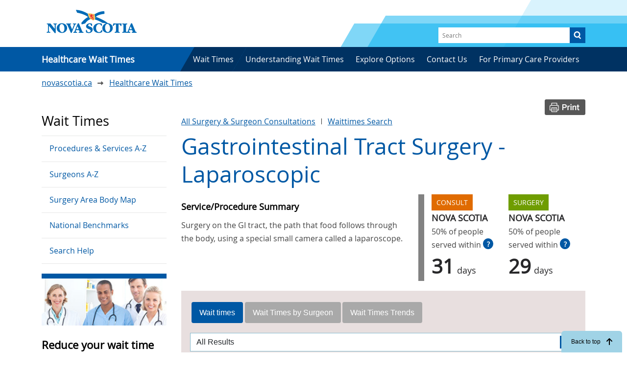

--- FILE ---
content_type: text/html; charset=UTF-8
request_url: https://waittimes.novascotia.ca/procedure/gastrointestinal-tract-surgery-laparoscopic?order=field_location_community&sort=asc
body_size: 203523
content:
<!DOCTYPE html>
<html lang="en" dir="ltr" prefix="content: http://purl.org/rss/1.0/modules/content/  dc: http://purl.org/dc/terms/  foaf: http://xmlns.com/foaf/0.1/  og: http://ogp.me/ns#  rdfs: http://www.w3.org/2000/01/rdf-schema#  schema: http://schema.org/  sioc: http://rdfs.org/sioc/ns#  sioct: http://rdfs.org/sioc/types#  skos: http://www.w3.org/2004/02/skos/core#  xsd: http://www.w3.org/2001/XMLSchema# ">
  <head>
    <meta charset="utf-8" />
<link rel="canonical" href="https://waittimes.novascotia.ca/procedure/gastrointestinal-tract-surgery-laparoscopic" />
<meta property="og:site_name" content="Nova Scotia Wait Time Information" />
<meta property="og:type" content="website" />
<meta property="og:url" content="https://waittimes.novascotia.ca/procedure/gastrointestinal-tract-surgery-laparoscopic" />
<meta property="og:title" content="Gastrointestinal Tract Surgery - Laparoscopic" />
<meta name="twitter:card" content="summary_large_image" />
<meta name="MobileOptimized" content="width" />
<meta name="HandheldFriendly" content="true" />
<meta name="viewport" content="width=device-width, initial-scale=1.0" />
<link rel="icon" href="/themes/custom/ignition/favicon.ico" type="image/vnd.microsoft.icon" />
<script src="/sites/default/files/google_tag/wait_times_primary/google_tag.script.js?t8kad5" defer></script>

    <title>Gastrointestinal Tract Surgery - Laparoscopic | Nova Scotia Wait Time Information</title>
    <link rel="stylesheet" media="all" href="/themes/contrib/stable/css/system/components/align.module.css?t8kad5" />
<link rel="stylesheet" media="all" href="/themes/contrib/stable/css/system/components/fieldgroup.module.css?t8kad5" />
<link rel="stylesheet" media="all" href="/themes/contrib/stable/css/system/components/container-inline.module.css?t8kad5" />
<link rel="stylesheet" media="all" href="/themes/contrib/stable/css/system/components/clearfix.module.css?t8kad5" />
<link rel="stylesheet" media="all" href="/themes/contrib/stable/css/system/components/details.module.css?t8kad5" />
<link rel="stylesheet" media="all" href="/themes/contrib/stable/css/system/components/hidden.module.css?t8kad5" />
<link rel="stylesheet" media="all" href="/themes/contrib/stable/css/system/components/item-list.module.css?t8kad5" />
<link rel="stylesheet" media="all" href="/themes/contrib/stable/css/system/components/js.module.css?t8kad5" />
<link rel="stylesheet" media="all" href="/themes/contrib/stable/css/system/components/nowrap.module.css?t8kad5" />
<link rel="stylesheet" media="all" href="/themes/contrib/stable/css/system/components/position-container.module.css?t8kad5" />
<link rel="stylesheet" media="all" href="/themes/contrib/stable/css/system/components/reset-appearance.module.css?t8kad5" />
<link rel="stylesheet" media="all" href="/themes/contrib/stable/css/system/components/resize.module.css?t8kad5" />
<link rel="stylesheet" media="all" href="/themes/contrib/stable/css/system/components/system-status-counter.css?t8kad5" />
<link rel="stylesheet" media="all" href="/themes/contrib/stable/css/system/components/system-status-report-counters.css?t8kad5" />
<link rel="stylesheet" media="all" href="/themes/contrib/stable/css/system/components/system-status-report-general-info.css?t8kad5" />
<link rel="stylesheet" media="all" href="/themes/contrib/stable/css/system/components/tablesort.module.css?t8kad5" />
<link rel="stylesheet" media="all" href="/themes/contrib/stable/css/core/components/progress.module.css?t8kad5" />
<link rel="stylesheet" media="all" href="/themes/contrib/stable/css/core/components/ajax-progress.module.css?t8kad5" />
<link rel="stylesheet" media="all" href="/themes/contrib/stable/css/views/views.module.css?t8kad5" />
<link rel="stylesheet" media="all" href="/modules/contrib/jquery_ui/assets/vendor/jquery.ui/themes/base/core.css?t8kad5" />
<link rel="stylesheet" media="all" href="/modules/contrib/extlink/css/extlink.css?t8kad5" />
<link rel="stylesheet" media="all" href="/modules/contrib/paragraphs/css/paragraphs.unpublished.css?t8kad5" />
<link rel="stylesheet" media="all" href="/modules/contrib/better_exposed_filters/css/better_exposed_filters.css?t8kad5" />
<link rel="stylesheet" media="all" href="/modules/contrib/jquery_ui/assets/vendor/jquery.ui/themes/base/theme.css?t8kad5" />
<link rel="stylesheet" media="all" href="/modules/contrib/jquery_ui/assets/vendor/jquery.ui/themes/base/tabs.css?t8kad5" />
<link rel="stylesheet" media="all" href="/themes/custom/ignition/css/style.css?t8kad5" />
<link rel="stylesheet" media="all" href="/themes/custom/ignition/css/saltire.css?t8kad5" />
<link rel="stylesheet" media="all" href="/libraries/bootstrap/dist/css/bootstrap-grid.min.css?t8kad5" />
<link rel="stylesheet" media="all" href="/libraries/%40fortawesome/fontawesome-free/css/fontawesome.min.css?t8kad5" />
<link rel="stylesheet" media="all" href="/libraries/%40fortawesome/fontawesome-free/css/solid.min.css?t8kad5" />
<link rel="stylesheet" media="all" href="/libraries/%40fortawesome/fontawesome-free/css/brands.min.css?t8kad5" />

    


  </head>
  <body class="path-node node--type-waittimes-procedure">
    <nav class="skip-links" aria-label="Skip to main content">
    	<a href="#main" class="skip-to-link">Skip to main content</a>
      <a href="#block-ignition-main-menu" class="skip-to-link ">Skip to main navigation</a>
    </nav>

    <noscript><iframe src="https://www.googletagmanager.com/ns.html?id=GTM-KNJ7ZNN" height="0" width="0" style="display:none;visibility:hidden"></iframe></noscript>
      <div class="dialog-off-canvas-main-canvas" data-off-canvas-main-canvas>
    <header id="header" role="banner" class="header">
  <div class="container header-container">
    <nav id="navigation" class="d-flex justify-content-between align-items-center" role="navigation" aria-label="Main navigation">
      <div class="header--logo">
        <a href="https://waittimes.novascotia.ca/" hreflang="en"><img class="ribbon-img" src="/themes/custom/ignition/img/nsvip-en.svg" alt="Government of Nova Scotia" /></a>
      </div>
      <div class="search-box">  <div>
    <div class="views-exposed-form settings-tray-editable" data-drupal-selector="views-exposed-form-search-results-all-content-page-1" id="block-ignition-exposedformsearch-results-all-contentpage-1" data-drupal-settingstray="editable">
  
    
      <form action="/search/all" method="get" id="views-exposed-form-search-results-all-content-page-1" accept-charset="UTF-8">
  <div class="js-form-item form-item js-form-type-textfield form-item-search js-form-item-search form-no-label">
        <input placeholder="Search" data-drupal-selector="edit-search" type="text" id="edit-search" name="search" value="" size="30" maxlength="128" class="form-text" />

        </div>
<div data-drupal-selector="edit-actions" class="form-actions js-form-wrapper form-wrapper" id="edit-actions--4"><input data-drupal-selector="edit-submit-search-results-all-content" type="submit" id="edit-submit-search-results-all-content" value="Search" class="button js-form-submit form-submit" />
</div>


</form>

  </div>

  </div>
</div>
      <button aria-controls="mobile-navigation" aria-expanded="false" class="mobile-menu--toggle d-block d-md-none"><span class="visually-hidden">Menu</span></button>
    </nav>

        <div class="collapse navbar-collapse show" id="CollapsingNavbar">
        <div>
    <nav role="navigation" aria-label="Main navigation"  id="block-ignition-main-menu" class="settings-tray-editable navigation has-search skew block-ignition-main-menu" data-drupal-settingstray="editable">
        
              <ul class="menu">
                    <li>
                 <a href="/" title="" data-drupal-link-system-path="&lt;front&gt;">        <span>Healthcare Wait Times</span>
        </a>
              </li>
                <li>
                 <a href="/procedures" title="" data-drupal-link-system-path="node/5089">        <span>Wait Times</span>
        </a>
              </li>
                <li>
                 <a href="/understanding-wait-times" data-drupal-link-system-path="node/14784">        <span>Understanding Wait Times</span>
        </a>
              </li>
                <li>
                 <a href="/explore-options" data-drupal-link-system-path="node/14775">        <span>Explore Options</span>
        </a>
              </li>
                <li>
                 <a href="/feedback-or-questions" title="" data-drupal-link-system-path="node/14780">        <span>Contact Us</span>
        </a>
              </li>
                <li>
                 <a href="/physicians" title="" data-drupal-link-system-path="node/14773">        <span>For Primary Care Providers</span>
        </a>
              </li>
        </ul>
  


  </nav>

  </div>

    </div>
    
  </div>
    <div id="mobile-navigation" class="mobile-menu--container" data-visible="false">
      <div>
    <div class="views-exposed-form settings-tray-editable" data-drupal-selector="views-exposed-form-search-results-all-content-page-1" id="block-ignition-exposedformsearch-results-all-contentpage-1" data-drupal-settingstray="editable">
  
    
      <form action="/search/all" method="get" id="views-exposed-form-search-results-all-content-page-1" accept-charset="UTF-8">
  <div class="js-form-item form-item js-form-type-textfield form-item-search js-form-item-search form-no-label">
        <input placeholder="Search" data-drupal-selector="edit-search" type="text" id="edit-search" name="search" value="" size="30" maxlength="128" class="form-text" />

        </div>
<div data-drupal-selector="edit-actions" class="form-actions js-form-wrapper form-wrapper" id="edit-actions--4"><input data-drupal-selector="edit-submit-search-results-all-content" type="submit" id="edit-submit-search-results-all-content" value="Search" class="button js-form-submit form-submit" />
</div>


</form>

  </div>

  </div>

      <div>
    <nav role="navigation" aria-label="Main navigation"  id="block-ignition-main-menu" class="settings-tray-editable navigation has-search skew block-ignition-main-menu" data-drupal-settingstray="editable">
        
              <ul class="menu">
                    <li>
                 <a href="/" title="" data-drupal-link-system-path="&lt;front&gt;">        <span>Healthcare Wait Times</span>
        </a>
              </li>
                <li>
                 <a href="/procedures" title="" data-drupal-link-system-path="node/5089">        <span>Wait Times</span>
        </a>
              </li>
                <li>
                 <a href="/understanding-wait-times" data-drupal-link-system-path="node/14784">        <span>Understanding Wait Times</span>
        </a>
              </li>
                <li>
                 <a href="/explore-options" data-drupal-link-system-path="node/14775">        <span>Explore Options</span>
        </a>
              </li>
                <li>
                 <a href="/feedback-or-questions" title="" data-drupal-link-system-path="node/14780">        <span>Contact Us</span>
        </a>
              </li>
                <li>
                 <a href="/physicians" title="" data-drupal-link-system-path="node/14773">        <span>For Primary Care Providers</span>
        </a>
              </li>
        </ul>
  


  </nav>

  </div>

    <div class="social-icons"></div>
  </div>
</header>

<main id="main" class="main" role="main">  <div class="container">
    <div id="block-ignition-breadcrumbs" class="settings-tray-editable" data-drupal-settingstray="editable">
  
    
      
  <nav class="breadcrumb" role="navigation" aria-labelledby="system-breadcrumb">
    <h2 id="system-breadcrumb" class="visually-hidden">Breadcrumb</h2>
      <ol>
        <li>
          <a href="https://novascotia.ca">novascotia.ca</a>
        </li>
                  <li>
                          <a href="/">Healthcare Wait Times</a>
                      </li>
              </ol>
  </nav>

  </div>

    <div class="row">
                      <div class="col-xs-12 order-last order-lg-first col-lg-3 sidebar">
                <div>
    <nav role="navigation" aria-labelledby="block-mainnavigation-menu" id="block-mainnavigation" class="settings-tray-editable" data-drupal-settingstray="editable">
      
  <h2 id="block-mainnavigation-menu">Wait Times</h2>
  

        
              <ul class="menu">
                    <li>
                 <a href="/procedures" title="" data-drupal-link-system-path="node/5089">        <span>Procedures &amp; Services A-Z</span>
        </a>
              </li>
                <li>
                 <a href="/surgeons" title="" data-drupal-link-system-path="node/5090">        <span>Surgeons A-Z</span>
        </a>
              </li>
                <li>
                 <a href="/body-map" title="" data-drupal-link-system-path="node/14772">        <span>Surgery Area Body Map</span>
        </a>
              </li>
                <li>
                 <a href="/national-benchmarks" data-drupal-link-system-path="node/14779">        <span>National Benchmarks</span>
        </a>
              </li>
                <li>
                 <a href="/search-help" data-drupal-link-system-path="node/14781">        <span>Search Help</span>
        </a>
              </li>
        </ul>
  


  </nav>
<nav role="navigation" aria-labelledby="block-calltoaction-menu" id="block-calltoaction" class="settings-tray-editable" data-drupal-settingstray="editable">
            
  <h2 class="visually-hidden" id="block-calltoaction-menu">Call to Action</h2>
  

        
              <div  class="child-menu-blocks">
            <div class="row">
          
      
      <div  class="nav-item col-12 card-wrapper">
        <div class="card">
          <div class="card-img-top">
                          <a href="/reduce-your-wait-time" data-drupal-link-system-path="node/14778"><img class="img-fluid" src="/sites/default/files/styles/sidebar_call_to_action_menu/public/Untitled-1_2.jpg?h=ad5f6554&amp;itok=rEqkjtCO" width="534" height="200" alt="A smiling group of healthcare workers" loading="lazy" typeof="foaf:Image" />

</a>
                      </div>
          <div class="card-body">
            <div class="card-text">
              <h3>Reduce your wait time</h3>
              <p>Not all wait times are the same, and you may reduce your wait time for health care services. Explore options and talk to your doctor or nurse practitioner.</p>
            </div>
            <a href="/reduce-your-wait-time" data-drupal-link-system-path="node/14778">Find out more</a>
          </div>
        </div>
      </div>

          
      
      <div  class="nav-item col-12 card-wrapper">
        <div class="card">
          <div class="card-img-top">
                          <a href="/understand-numbers" data-drupal-link-system-path="node/14774"><img class="img-fluid" src="/sites/default/files/styles/sidebar_call_to_action_menu/public/understand_2.png?h=42d8c85f&amp;itok=tOAxrSjI" width="534" height="200" alt="Icon representing the flow of data" loading="lazy" typeof="foaf:Image" />

</a>
                      </div>
          <div class="card-body">
            <div class="card-text">
              <h3>Understand the numbers</h3>
              <p>Learn all about the numbers: including when they’re updated, how they’re calculated and how you fit into the numbers.</p>
            </div>
            <a href="/understand-numbers" data-drupal-link-system-path="node/14774">Get to know the numbers</a>
          </div>
        </div>
      </div>

          
      
      <div  class="nav-item col-12 card-wrapper">
        <div class="card">
          <div class="card-img-top">
                          <a href="/talk-your-primary-care-provider" data-drupal-link-system-path="node/14776"><img class="img-fluid" src="/sites/default/files/styles/sidebar_call_to_action_menu/public/talk_2.png?h=e9c8911a&amp;itok=JwTonYVo" width="534" height="200" alt="A doctor in conversation with a patient" loading="lazy" typeof="foaf:Image" />

</a>
                      </div>
          <div class="card-body">
            <div class="card-text">
              <h3>Talk to your primary care provider</h3>
              <p>Wait time information can help you and your primary care provider make informed decisions. Find wait times and share the numbers with your healthcare provider</p>
            </div>
            <a href="/talk-your-primary-care-provider" data-drupal-link-system-path="node/14776">Talking tips</a>
          </div>
        </div>
      </div>

          </div>
    </div>
  


  </nav>

  </div>

                          </div>
            <div class="col-xs-12 col-lg-9">
          <div>
    <div data-drupal-messages-fallback class="hidden"></div><div id="block-printbutton" class="settings-tray-editable" data-drupal-settingstray="editable">
  
    
        <div class="chart-buttons">
    <a href="#" onclick="window.print();"><img src="/themes/custom/ignition/img/button-print.png"></a>
  </div>
  </div>


<div id="block-ignition-page-title" class="page-title">
  
    
      
      
      <div class='header-links'>
        <a href=/node/14804>All Surgery &amp; Surgeon Consultations</a>
        <span class='sep'></span>
        <a href="/">Waittimes Search</a>
      </div>
            
  <h1><span>Gastrointestinal Tract Surgery - Laparoscopic</span>
</h1>



      </div>
<div id="block-ignition-content">
  
    
      




<article about="/procedure/gastrointestinal-tract-surgery-laparoscopic" class="container">

  <div class="row category-surgery">
    <div class='row procedure-intro'>
      <div class='col node-summary'>
        <h4 class='summary-title'>Service/Procedure Summary</h4>
        <div class='procedure-summary'>
                      
            <div class="field field--name-body field--type-text-with-summary field--label-hidden field__item"><p><span lang="EN-US">Surgery on the GI tract, the path that food follows through the body, using a special small camera called a laparoscope.</span></p></div>
      
                  </div>
      </div>

            <div class='col-12 col-xl-5 row'>
        <div class='col-6 col-xl-6 aggregate'>
          <span class="consult-label">Consult</span>
          <span class="aggregate-title">Nova Scotia</span>
          <span class="aggregate-prefix">50% of people served within<a href="/understand-numbers/" class="help-icon">?</a></span>
          <span class="aggregate-value">31<span class="aggregate-suffix">days</span></span>
        </div>

        <div class='col-6 col-xl-6 aggregate'>
          <span class="surgery-label">Surgery</span>
          <span class="aggregate-title">Nova Scotia</span>
          <span class="aggregate-prefix">50% of people served within<a href="/understand-numbers/" class="help-icon">?</a></span>
          <span class="aggregate-value">29<span class="aggregate-suffix">days</span></span>
        </div>
      </div>
          </div>

    <div class='col-12 waittimes-content'>
      <div id='waittimes-tabs' class='outer-tabs'>
              <div class="tabs-header">
                      <div class="table-filterable-control"></div>
                  </div>
                <div id='waittimes' class='tab'>
          <h2>Wait times</h2>
            <div class='inner-tabs'>

                              <div id='waittimes-50' class='tab'>
                  <h2>50th</h2>
                                      <div class="views-element-container"><div class="view view-wait-times view-id-wait_times view-display-id-block_3 js-view-dom-id-99f56b5e520c70895d179f4a0179f2f257569e0238a485f0c2844bbc8869f14b">
  
  
  

  
  
  

  <div class='table-responsive-sm'>
<table class="cols-4 table-sort table-arrows">
        <thead>
      <tr>
                                                  <th id="view-field-location-community-table-column" aria-sort="ascending" class="views-field views-field-field-location-community is-active" scope="col">Community</th>
                                                  <th id="view-title-table-column" class="views-field views-field-title" scope="col">Facility</th>
                                                  <th id="view-field-consult-wait-time-table-column" class="views-field views-field-field-consult-wait-time" scope="col">Consult Wait Time</th>
                                                  <th id="view-field-surgery-wait-time-table-column" class="views-field views-field-field-surgery-wait-time" scope="col">Surgery Wait Time</th>
              </tr>
    </thead>
    <tbody>
                  <tr class="data-filterable">
                                                                                        <td class="table-cell-wrapper views-field views-field-field-location-community is-active" headers="view-field-location-community-table-column"><span>
                                  

  Amherst
                                </span>          </td>
                                                                                        <td headers="view-title-table-column" class="views-field views-field-title"><span>
                                  

  Cumberland Regional Health Care Centre
                                </span>          </td>
                                                                                        <td class="table-cell-wrapper views-field views-field-field-consult-wait-time" headers="view-field-consult-wait-time-table-column"><span>
                                  

      7<div class='days-suffix'>  days</div>
  

                                </span>          </td>
                                                                                        <td class="table-cell-wrapper views-field views-field-field-surgery-wait-time" headers="view-field-surgery-wait-time-table-column"><span>
                                  

      26<div class='days-suffix'>  days</div>
  

                                </span>          </td>
              </tr>

                        <tr class="data-filterable">
                                                                                        <td class="table-cell-wrapper views-field views-field-field-location-community is-active" headers="view-field-location-community-table-column"><span>
                                  

  Antigonish
                                </span>          </td>
                                                                                        <td headers="view-title-table-column" class="views-field views-field-title"><span>
                                  

  St. Martha&#039;s Regional Hospital
                                </span>          </td>
                                                                                        <td class="table-cell-wrapper views-field views-field-field-consult-wait-time" headers="view-field-consult-wait-time-table-column"><span>
                                  

      31<div class='days-suffix'>  days</div>
  

                                </span>          </td>
                                                                                        <td class="table-cell-wrapper views-field views-field-field-surgery-wait-time" headers="view-field-surgery-wait-time-table-column"><span>
                                  

      34<div class='days-suffix'>  days</div>
  

                                </span>          </td>
              </tr>

                        <tr class="data-filterable">
                                                                                        <td class="table-cell-wrapper views-field views-field-field-location-community is-active" headers="view-field-location-community-table-column"><span>
                                  

  Bridgewater
                                </span>          </td>
                                                                                        <td headers="view-title-table-column" class="views-field views-field-title"><span>
                                  

  South Shore Regional Hospital
                                </span>          </td>
                                                                                        <td class="table-cell-wrapper views-field views-field-field-consult-wait-time" headers="view-field-consult-wait-time-table-column"><span>
                                  

      21<div class='days-suffix'>  days</div>
  

                                </span>          </td>
                                                                                        <td class="table-cell-wrapper views-field views-field-field-surgery-wait-time" headers="view-field-surgery-wait-time-table-column"><span>
                                  

      28<div class='days-suffix'>  days</div>
  

                                </span>          </td>
              </tr>

                        <tr class="data-filterable">
                                                                                        <td class="table-cell-wrapper views-field views-field-field-location-community is-active" headers="view-field-location-community-table-column"><span>
                                  

  Dartmouth
                                </span>          </td>
                                                                                        <td headers="view-title-table-column" class="views-field views-field-title"><span>
                                  

  Dartmouth General Hospital
                                </span>          </td>
                                                                                        <td class="table-cell-wrapper views-field views-field-field-consult-wait-time" headers="view-field-consult-wait-time-table-column"><span>
                                  

      19<div class='days-suffix'>  days</div>
  

                                </span>          </td>
                                                                                        <td class="table-cell-wrapper views-field views-field-field-surgery-wait-time" headers="view-field-surgery-wait-time-table-column"><span>
                                  

      30<div class='days-suffix'>  days</div>
  

                                </span>          </td>
              </tr>

                        <tr class="data-filterable">
                                                                                        <td class="table-cell-wrapper views-field views-field-field-location-community is-active" headers="view-field-location-community-table-column"><span>
                                  

  Halifax
                                </span>          </td>
                                                                                        <td headers="view-title-table-column" class="views-field views-field-title"><span>
                                  

  IWK Health Centre
                                </span>          </td>
                                                                                        <td class="table-cell-wrapper views-field views-field-field-consult-wait-time" headers="view-field-consult-wait-time-table-column"><span>
                                  

    ---
                                </span>          </td>
                                                                                        <td class="table-cell-wrapper views-field views-field-field-surgery-wait-time" headers="view-field-surgery-wait-time-table-column"><span>
                                  

      19<div class='days-suffix'>  days</div>
  

                                </span>          </td>
              </tr>

                        <tr class="data-filterable">
                                                                                        <td class="table-cell-wrapper views-field views-field-field-location-community is-active" headers="view-field-location-community-table-column"><span>
                                  

  Halifax
                                </span>          </td>
                                                                                        <td headers="view-title-table-column" class="views-field views-field-title"><span>
                                  

  QEII Health Sciences Centre (All Sites)
                                </span>          </td>
                                                                                        <td class="table-cell-wrapper views-field views-field-field-consult-wait-time" headers="view-field-consult-wait-time-table-column"><span>
                                  

      33<div class='days-suffix'>  days</div>
  

                                </span>          </td>
                                                                                        <td class="table-cell-wrapper views-field views-field-field-surgery-wait-time" headers="view-field-surgery-wait-time-table-column"><span>
                                  

      36<div class='days-suffix'>  days</div>
  

                                </span>          </td>
              </tr>

                        <tr class="data-filterable">
                                                                                        <td class="table-cell-wrapper views-field views-field-field-location-community is-active" headers="view-field-location-community-table-column"><span>
                                  

  Kentville
                                </span>          </td>
                                                                                        <td headers="view-title-table-column" class="views-field views-field-title"><span>
                                  

  Valley Regional Hospital
                                </span>          </td>
                                                                                        <td class="table-cell-wrapper views-field views-field-field-consult-wait-time" headers="view-field-consult-wait-time-table-column"><span>
                                  

      34<div class='days-suffix'>  days</div>
  

                                </span>          </td>
                                                                                        <td class="table-cell-wrapper views-field views-field-field-surgery-wait-time" headers="view-field-surgery-wait-time-table-column"><span>
                                  

      46<div class='days-suffix'>  days</div>
  

                                </span>          </td>
              </tr>

                        <tr class="data-filterable">
                                                                                        <td class="table-cell-wrapper views-field views-field-field-location-community is-active" headers="view-field-location-community-table-column"><span>
                                  

  New Glasgow
                                </span>          </td>
                                                                                        <td headers="view-title-table-column" class="views-field views-field-title"><span>
                                  

  Aberdeen Hospital
                                </span>          </td>
                                                                                        <td class="table-cell-wrapper views-field views-field-field-consult-wait-time" headers="view-field-consult-wait-time-table-column"><span>
                                  

    ---
                                </span>          </td>
                                                                                        <td class="table-cell-wrapper views-field views-field-field-surgery-wait-time" headers="view-field-surgery-wait-time-table-column"><span>
                                  

    ---
                                </span>          </td>
              </tr>

                        <tr class="data-filterable">
                                                                                        <td class="table-cell-wrapper views-field views-field-field-location-community is-active" headers="view-field-location-community-table-column"><span>
                                  

  Sydney
                                </span>          </td>
                                                                                        <td headers="view-title-table-column" class="views-field views-field-title"><span>
                                  

  Cape Breton Regional Hospital
                                </span>          </td>
                                                                                        <td class="table-cell-wrapper views-field views-field-field-consult-wait-time" headers="view-field-consult-wait-time-table-column"><span>
                                  

      17<div class='days-suffix'>  days</div>
  

                                </span>          </td>
                                                                                        <td class="table-cell-wrapper views-field views-field-field-surgery-wait-time" headers="view-field-surgery-wait-time-table-column"><span>
                                  

      15<div class='days-suffix'>  days</div>
  

                                </span>          </td>
              </tr>

                        <tr class="data-filterable">
                                                                                        <td class="table-cell-wrapper views-field views-field-field-location-community is-active" headers="view-field-location-community-table-column"><span>
                                  

  Truro
                                </span>          </td>
                                                                                        <td headers="view-title-table-column" class="views-field views-field-title"><span>
                                  

  Colchester East Hants Health Centre
                                </span>          </td>
                                                                                        <td class="table-cell-wrapper views-field views-field-field-consult-wait-time" headers="view-field-consult-wait-time-table-column"><span>
                                  

    ---
                                </span>          </td>
                                                                                        <td class="table-cell-wrapper views-field views-field-field-surgery-wait-time" headers="view-field-surgery-wait-time-table-column"><span>
                                  

      18<div class='days-suffix'>  days</div>
  

                                </span>          </td>
              </tr>

                        <tr class="data-filterable">
                                                                                        <td class="table-cell-wrapper views-field views-field-field-location-community is-active" headers="view-field-location-community-table-column"><span>
                                  

  Yarmouth
                                </span>          </td>
                                                                                        <td headers="view-title-table-column" class="views-field views-field-title"><span>
                                  

  Yarmouth Regional Hospital
                                </span>          </td>
                                                                                        <td class="table-cell-wrapper views-field views-field-field-consult-wait-time" headers="view-field-consult-wait-time-table-column"><span>
                                  

      25<div class='days-suffix'>  days</div>
  

                                </span>          </td>
                                                                                        <td class="table-cell-wrapper views-field views-field-field-surgery-wait-time" headers="view-field-surgery-wait-time-table-column"><span>
                                  

      28<div class='days-suffix'>  days</div>
  

                                </span>          </td>
              </tr>

            </tbody>
</table>
</div>

  
  

  
  

      <div>
      <div class="procedure-footer">
<span>Data Source: 

  Patient Access Registry Nova Scotia (PAR NS)</span>
<span>Data Period: 

  December 1 2024 - November 30 2025</span>
<span>Next Update: 

  January 2026</span>
</div>
    </div>
  
  
</div>
</div>

                                  </div>
                                  <div id='waittimes-90' class='tab'>
                    <h2>90th</h2>
                                          <div class="views-element-container"><div class="view view-wait-times view-id-wait_times view-display-id-block_3 js-view-dom-id-f5f47379ec2eae49fbb15d319b39ec0a0a5424d50c6938476ce463b422018105">
  
  
  

  
  
  

  <div class='table-responsive-sm'>
<table class="cols-4 table-sort table-arrows">
        <thead>
      <tr>
                                                  <th id="view-field-location-community-table-column--2" aria-sort="ascending" class="views-field views-field-field-location-community is-active" scope="col">Community</th>
                                                  <th id="view-title-table-column--2" class="views-field views-field-title" scope="col">Facility</th>
                                                  <th id="view-field-consult-wait-time-table-column--2" class="views-field views-field-field-consult-wait-time" scope="col">Consult Wait Time</th>
                                                  <th id="view-field-surgery-wait-time-table-column--2" class="views-field views-field-field-surgery-wait-time" scope="col">Surgery Wait Time</th>
              </tr>
    </thead>
    <tbody>
                  <tr class="data-filterable">
                                                                                        <td class="table-cell-wrapper views-field views-field-field-location-community is-active" headers="view-field-location-community-table-column--2"><span>
                                  

  Amherst
                                </span>          </td>
                                                                                        <td headers="view-title-table-column--2" class="views-field views-field-title"><span>
                                  

  Cumberland Regional Health Care Centre
                                </span>          </td>
                                                                                        <td class="table-cell-wrapper views-field views-field-field-consult-wait-time" headers="view-field-consult-wait-time-table-column--2"><span>
                                  

      35<div class='days-suffix'>  days</div>
  

                                </span>          </td>
                                                                                        <td class="table-cell-wrapper views-field views-field-field-surgery-wait-time" headers="view-field-surgery-wait-time-table-column--2"><span>
                                  

      41<div class='days-suffix'>  days</div>
  

                                </span>          </td>
              </tr>

                        <tr class="data-filterable">
                                                                                        <td class="table-cell-wrapper views-field views-field-field-location-community is-active" headers="view-field-location-community-table-column--2"><span>
                                  

  Antigonish
                                </span>          </td>
                                                                                        <td headers="view-title-table-column--2" class="views-field views-field-title"><span>
                                  

  St. Martha&#039;s Regional Hospital
                                </span>          </td>
                                                                                        <td class="table-cell-wrapper views-field views-field-field-consult-wait-time" headers="view-field-consult-wait-time-table-column--2"><span>
                                  

      85<div class='days-suffix'>  days</div>
  

                                </span>          </td>
                                                                                        <td class="table-cell-wrapper views-field views-field-field-surgery-wait-time" headers="view-field-surgery-wait-time-table-column--2"><span>
                                  

      156<div class='days-suffix'>  days</div>
  

                                </span>          </td>
              </tr>

                        <tr class="data-filterable">
                                                                                        <td class="table-cell-wrapper views-field views-field-field-location-community is-active" headers="view-field-location-community-table-column--2"><span>
                                  

  Bridgewater
                                </span>          </td>
                                                                                        <td headers="view-title-table-column--2" class="views-field views-field-title"><span>
                                  

  South Shore Regional Hospital
                                </span>          </td>
                                                                                        <td class="table-cell-wrapper views-field views-field-field-consult-wait-time" headers="view-field-consult-wait-time-table-column--2"><span>
                                  

      44<div class='days-suffix'>  days</div>
  

                                </span>          </td>
                                                                                        <td class="table-cell-wrapper views-field views-field-field-surgery-wait-time" headers="view-field-surgery-wait-time-table-column--2"><span>
                                  

      37<div class='days-suffix'>  days</div>
  

                                </span>          </td>
              </tr>

                        <tr class="data-filterable">
                                                                                        <td class="table-cell-wrapper views-field views-field-field-location-community is-active" headers="view-field-location-community-table-column--2"><span>
                                  

  Dartmouth
                                </span>          </td>
                                                                                        <td headers="view-title-table-column--2" class="views-field views-field-title"><span>
                                  

  Dartmouth General Hospital
                                </span>          </td>
                                                                                        <td class="table-cell-wrapper views-field views-field-field-consult-wait-time" headers="view-field-consult-wait-time-table-column--2"><span>
                                  

      172<div class='days-suffix'>  days</div>
  

                                </span>          </td>
                                                                                        <td class="table-cell-wrapper views-field views-field-field-surgery-wait-time" headers="view-field-surgery-wait-time-table-column--2"><span>
                                  

      87<div class='days-suffix'>  days</div>
  

                                </span>          </td>
              </tr>

                        <tr class="data-filterable">
                                                                                        <td class="table-cell-wrapper views-field views-field-field-location-community is-active" headers="view-field-location-community-table-column--2"><span>
                                  

  Halifax
                                </span>          </td>
                                                                                        <td headers="view-title-table-column--2" class="views-field views-field-title"><span>
                                  

  IWK Health Centre
                                </span>          </td>
                                                                                        <td class="table-cell-wrapper views-field views-field-field-consult-wait-time" headers="view-field-consult-wait-time-table-column--2"><span>
                                  

    ---
                                </span>          </td>
                                                                                        <td class="table-cell-wrapper views-field views-field-field-surgery-wait-time" headers="view-field-surgery-wait-time-table-column--2"><span>
                                  

      35<div class='days-suffix'>  days</div>
  

                                </span>          </td>
              </tr>

                        <tr class="data-filterable">
                                                                                        <td class="table-cell-wrapper views-field views-field-field-location-community is-active" headers="view-field-location-community-table-column--2"><span>
                                  

  Halifax
                                </span>          </td>
                                                                                        <td headers="view-title-table-column--2" class="views-field views-field-title"><span>
                                  

  QEII Health Sciences Centre (All Sites)
                                </span>          </td>
                                                                                        <td class="table-cell-wrapper views-field views-field-field-consult-wait-time" headers="view-field-consult-wait-time-table-column--2"><span>
                                  

      240<div class='days-suffix'>  days</div>
  

                                </span>          </td>
                                                                                        <td class="table-cell-wrapper views-field views-field-field-surgery-wait-time" headers="view-field-surgery-wait-time-table-column--2"><span>
                                  

      155<div class='days-suffix'>  days</div>
  

                                </span>          </td>
              </tr>

                        <tr class="data-filterable">
                                                                                        <td class="table-cell-wrapper views-field views-field-field-location-community is-active" headers="view-field-location-community-table-column--2"><span>
                                  

  Kentville
                                </span>          </td>
                                                                                        <td headers="view-title-table-column--2" class="views-field views-field-title"><span>
                                  

  Valley Regional Hospital
                                </span>          </td>
                                                                                        <td class="table-cell-wrapper views-field views-field-field-consult-wait-time" headers="view-field-consult-wait-time-table-column--2"><span>
                                  

      180<div class='days-suffix'>  days</div>
  

                                </span>          </td>
                                                                                        <td class="table-cell-wrapper views-field views-field-field-surgery-wait-time" headers="view-field-surgery-wait-time-table-column--2"><span>
                                  

      93<div class='days-suffix'>  days</div>
  

                                </span>          </td>
              </tr>

                        <tr class="data-filterable">
                                                                                        <td class="table-cell-wrapper views-field views-field-field-location-community is-active" headers="view-field-location-community-table-column--2"><span>
                                  

  New Glasgow
                                </span>          </td>
                                                                                        <td headers="view-title-table-column--2" class="views-field views-field-title"><span>
                                  

  Aberdeen Hospital
                                </span>          </td>
                                                                                        <td class="table-cell-wrapper views-field views-field-field-consult-wait-time" headers="view-field-consult-wait-time-table-column--2"><span>
                                  

    ---
                                </span>          </td>
                                                                                        <td class="table-cell-wrapper views-field views-field-field-surgery-wait-time" headers="view-field-surgery-wait-time-table-column--2"><span>
                                  

    ---
                                </span>          </td>
              </tr>

                        <tr class="data-filterable">
                                                                                        <td class="table-cell-wrapper views-field views-field-field-location-community is-active" headers="view-field-location-community-table-column--2"><span>
                                  

  Sydney
                                </span>          </td>
                                                                                        <td headers="view-title-table-column--2" class="views-field views-field-title"><span>
                                  

  Cape Breton Regional Hospital
                                </span>          </td>
                                                                                        <td class="table-cell-wrapper views-field views-field-field-consult-wait-time" headers="view-field-consult-wait-time-table-column--2"><span>
                                  

      122<div class='days-suffix'>  days</div>
  

                                </span>          </td>
                                                                                        <td class="table-cell-wrapper views-field views-field-field-surgery-wait-time" headers="view-field-surgery-wait-time-table-column--2"><span>
                                  

      102<div class='days-suffix'>  days</div>
  

                                </span>          </td>
              </tr>

                        <tr class="data-filterable">
                                                                                        <td class="table-cell-wrapper views-field views-field-field-location-community is-active" headers="view-field-location-community-table-column--2"><span>
                                  

  Truro
                                </span>          </td>
                                                                                        <td headers="view-title-table-column--2" class="views-field views-field-title"><span>
                                  

  Colchester East Hants Health Centre
                                </span>          </td>
                                                                                        <td class="table-cell-wrapper views-field views-field-field-consult-wait-time" headers="view-field-consult-wait-time-table-column--2"><span>
                                  

    ---
                                </span>          </td>
                                                                                        <td class="table-cell-wrapper views-field views-field-field-surgery-wait-time" headers="view-field-surgery-wait-time-table-column--2"><span>
                                  

      47<div class='days-suffix'>  days</div>
  

                                </span>          </td>
              </tr>

                        <tr class="data-filterable">
                                                                                        <td class="table-cell-wrapper views-field views-field-field-location-community is-active" headers="view-field-location-community-table-column--2"><span>
                                  

  Yarmouth
                                </span>          </td>
                                                                                        <td headers="view-title-table-column--2" class="views-field views-field-title"><span>
                                  

  Yarmouth Regional Hospital
                                </span>          </td>
                                                                                        <td class="table-cell-wrapper views-field views-field-field-consult-wait-time" headers="view-field-consult-wait-time-table-column--2"><span>
                                  

      109<div class='days-suffix'>  days</div>
  

                                </span>          </td>
                                                                                        <td class="table-cell-wrapper views-field views-field-field-surgery-wait-time" headers="view-field-surgery-wait-time-table-column--2"><span>
                                  

      31<div class='days-suffix'>  days</div>
  

                                </span>          </td>
              </tr>

            </tbody>
</table>
</div>

  
  

  
  

      <div>
      <div class="procedure-footer">
<span>Data Source: 

  Patient Access Registry Nova Scotia (PAR NS)</span>
<span>Data Period: 

  December 1 2024 - November 30 2025</span>
<span>Next Update: 

  January 2026</span>
</div>
    </div>
  
  
</div>
</div>

                                      </div>
                                          </div>
        </div>

                          <div id='surgeons' class='tab'>
            <h2>Wait Times by Surgeon</h2>
              <div class='inner-tabs'>
                <div id='waittimes-50' class='tab'>
                  <h2>50th</h2>
                  <div class="views-element-container"><div class="view view-wait-times view-id-wait_times view-display-id-block_4 js-view-dom-id-46adbb9521ac140a334e1edff9c97374be20551f9d3d8c01f82bc1aa06d87d7c">
  
  
  

  
  
  

  <div class='table-responsive-sm'>
<table class="cols-4 table-sort table-arrows">
        <thead>
      <tr>
                                                  <th id="view-title-table-column--3" class="views-field views-field-title" scope="col">Surgeon</th>
                                                  <th id="view-field-location-community-table-column--3" aria-sort="ascending" class="views-field views-field-field-location-community is-active" scope="col">Community</th>
                                                  <th id="view-field-consult-wait-time-table-column--3" class="views-field views-field-field-consult-wait-time" scope="col">Consult Wait Time</th>
                                                  <th id="view-field-surgery-wait-time-table-column--3" class="views-field views-field-field-surgery-wait-time" scope="col">Surgery Wait Time</th>
              </tr>
    </thead>
    <tbody>
                  <tr class="data-filterable">
                                                                                        <td headers="view-title-table-column--3" class="views-field views-field-title"><span>
                                  

  <a href="/surgeon/andrea-marie-faryniuk" hreflang="und">Andrea Marie Faryniuk</a>
                                </span>          </td>
                                                                                        <td class="table-cell-wrapper views-field views-field-field-location-community is-active" headers="view-field-location-community-table-column--3"><span>
                                  

  Amherst
                                </span>          </td>
                                                                                        <td class="table-cell-wrapper views-field views-field-field-consult-wait-time" headers="view-field-consult-wait-time-table-column--3"><span>
                                  

    ---
                                </span>          </td>
                                                                                        <td class="table-cell-wrapper views-field views-field-field-surgery-wait-time" headers="view-field-surgery-wait-time-table-column--3"><span>
                                  

    ---
                                </span>          </td>
              </tr>

                        <tr class="data-filterable">
                                                                                        <td headers="view-title-table-column--3" class="views-field views-field-title"><span>
                                  

  <a href="/surgeon/colin-mcwilliams" hreflang="und">Colin McWilliams</a>
                                </span>          </td>
                                                                                        <td class="table-cell-wrapper views-field views-field-field-location-community is-active" headers="view-field-location-community-table-column--3"><span>
                                  

  Amherst
                                </span>          </td>
                                                                                        <td class="table-cell-wrapper views-field views-field-field-consult-wait-time" headers="view-field-consult-wait-time-table-column--3"><span>
                                  

      4<div class='days-suffix'>  days</div>
  

                                </span>          </td>
                                                                                        <td class="table-cell-wrapper views-field views-field-field-surgery-wait-time" headers="view-field-surgery-wait-time-table-column--3"><span>
                                  

    ---
                                </span>          </td>
              </tr>

                        <tr class="data-filterable">
                                                                                        <td headers="view-title-table-column--3" class="views-field views-field-title"><span>
                                  

  <a href="/surgeon/nabil-nader" hreflang="und">Nabil Nader</a>
                                </span>          </td>
                                                                                        <td class="table-cell-wrapper views-field views-field-field-location-community is-active" headers="view-field-location-community-table-column--3"><span>
                                  

  Amherst
                                </span>          </td>
                                                                                        <td class="table-cell-wrapper views-field views-field-field-consult-wait-time" headers="view-field-consult-wait-time-table-column--3"><span>
                                  

      7<div class='days-suffix'>  days</div>
  

                                </span>          </td>
                                                                                        <td class="table-cell-wrapper views-field views-field-field-surgery-wait-time" headers="view-field-surgery-wait-time-table-column--3"><span>
                                  

      23<div class='days-suffix'>  days</div>
  

                                </span>          </td>
              </tr>

                        <tr class="data-filterable">
                                                                                        <td headers="view-title-table-column--3" class="views-field views-field-title"><span>
                                  

  <a href="/surgeon/farisa-hossain" hreflang="und">Farisa Hossain</a>
                                </span>          </td>
                                                                                        <td class="table-cell-wrapper views-field views-field-field-location-community is-active" headers="view-field-location-community-table-column--3"><span>
                                  

  Antigonish
                                </span>          </td>
                                                                                        <td class="table-cell-wrapper views-field views-field-field-consult-wait-time" headers="view-field-consult-wait-time-table-column--3"><span>
                                  

      29<div class='days-suffix'>  days</div>
  

                                </span>          </td>
                                                                                        <td class="table-cell-wrapper views-field views-field-field-surgery-wait-time" headers="view-field-surgery-wait-time-table-column--3"><span>
                                  

      43<div class='days-suffix'>  days</div>
  

                                </span>          </td>
              </tr>

                        <tr class="data-filterable">
                                                                                        <td headers="view-title-table-column--3" class="views-field views-field-title"><span>
                                  

  <a href="/surgeon/krista-de-boer" hreflang="und">Krista de Boer</a>
                                </span>          </td>
                                                                                        <td class="table-cell-wrapper views-field views-field-field-location-community is-active" headers="view-field-location-community-table-column--3"><span>
                                  

  Antigonish
                                </span>          </td>
                                                                                        <td class="table-cell-wrapper views-field views-field-field-consult-wait-time" headers="view-field-consult-wait-time-table-column--3"><span>
                                  

    ---
                                </span>          </td>
                                                                                        <td class="table-cell-wrapper views-field views-field-field-surgery-wait-time" headers="view-field-surgery-wait-time-table-column--3"><span>
                                  

    ---
                                </span>          </td>
              </tr>

                        <tr class="data-filterable">
                                                                                        <td headers="view-title-table-column--3" class="views-field views-field-title"><span>
                                  

  <a href="/surgeon/lukas-wasserman" hreflang="und">Lukas Wasserman</a>
                                </span>          </td>
                                                                                        <td class="table-cell-wrapper views-field views-field-field-location-community is-active" headers="view-field-location-community-table-column--3"><span>
                                  

  Antigonish
                                </span>          </td>
                                                                                        <td class="table-cell-wrapper views-field views-field-field-consult-wait-time" headers="view-field-consult-wait-time-table-column--3"><span>
                                  

      44<div class='days-suffix'>  days</div>
  

                                </span>          </td>
                                                                                        <td class="table-cell-wrapper views-field views-field-field-surgery-wait-time" headers="view-field-surgery-wait-time-table-column--3"><span>
                                  

      27<div class='days-suffix'>  days</div>
  

                                </span>          </td>
              </tr>

                        <tr class="data-filterable">
                                                                                        <td headers="view-title-table-column--3" class="views-field views-field-title"><span>
                                  

  <a href="/surgeon/edward-joy" hreflang="und">Edward Joy</a>
                                </span>          </td>
                                                                                        <td class="table-cell-wrapper views-field views-field-field-location-community is-active" headers="view-field-location-community-table-column--3"><span>
                                  

  Bridgewater
                                </span>          </td>
                                                                                        <td class="table-cell-wrapper views-field views-field-field-consult-wait-time" headers="view-field-consult-wait-time-table-column--3"><span>
                                  

    ---
                                </span>          </td>
                                                                                        <td class="table-cell-wrapper views-field views-field-field-surgery-wait-time" headers="view-field-surgery-wait-time-table-column--3"><span>
                                  

    ---
                                </span>          </td>
              </tr>

                        <tr class="data-filterable">
                                                                                        <td headers="view-title-table-column--3" class="views-field views-field-title"><span>
                                  

  <a href="/surgeon/victoria-smith" hreflang="und">Victoria Smith</a>
                                </span>          </td>
                                                                                        <td class="table-cell-wrapper views-field views-field-field-location-community is-active" headers="view-field-location-community-table-column--3"><span>
                                  

  Bridgewater
                                </span>          </td>
                                                                                        <td class="table-cell-wrapper views-field views-field-field-consult-wait-time" headers="view-field-consult-wait-time-table-column--3"><span>
                                  

    ---
                                </span>          </td>
                                                                                        <td class="table-cell-wrapper views-field views-field-field-surgery-wait-time" headers="view-field-surgery-wait-time-table-column--3"><span>
                                  

    ---
                                </span>          </td>
              </tr>

                        <tr class="data-filterable">
                                                                                        <td headers="view-title-table-column--3" class="views-field views-field-title"><span>
                                  

  <a href="/surgeon/peter-sytnik" hreflang="und">Peter Sytnik</a>
                                </span>          </td>
                                                                                        <td class="table-cell-wrapper views-field views-field-field-location-community is-active" headers="view-field-location-community-table-column--3"><span>
                                  

  Bridgewater
                                </span>          </td>
                                                                                        <td class="table-cell-wrapper views-field views-field-field-consult-wait-time" headers="view-field-consult-wait-time-table-column--3"><span>
                                  

      22<div class='days-suffix'>  days</div>
  

                                </span>          </td>
                                                                                        <td class="table-cell-wrapper views-field views-field-field-surgery-wait-time" headers="view-field-surgery-wait-time-table-column--3"><span>
                                  

      22<div class='days-suffix'>  days</div>
  

                                </span>          </td>
              </tr>

                        <tr class="data-filterable">
                                                                                        <td headers="view-title-table-column--3" class="views-field views-field-title"><span>
                                  

  <a href="/surgeon/jonathan-boyde-enright" hreflang="und">Jonathan Boyde Enright</a>
                                </span>          </td>
                                                                                        <td class="table-cell-wrapper views-field views-field-field-location-community is-active" headers="view-field-location-community-table-column--3"><span>
                                  

  Dartmouth
                                </span>          </td>
                                                                                        <td class="table-cell-wrapper views-field views-field-field-consult-wait-time" headers="view-field-consult-wait-time-table-column--3"><span>
                                  

      20<div class='days-suffix'>  days</div>
  

                                </span>          </td>
                                                                                        <td class="table-cell-wrapper views-field views-field-field-surgery-wait-time" headers="view-field-surgery-wait-time-table-column--3"><span>
                                  

      31<div class='days-suffix'>  days</div>
  

                                </span>          </td>
              </tr>

                        <tr class="data-filterable">
                                                                                        <td headers="view-title-table-column--3" class="views-field views-field-title"><span>
                                  

  <a href="/surgeon/rhys-kavanagh" hreflang="und">Rhys Kavanagh</a>
                                </span>          </td>
                                                                                        <td class="table-cell-wrapper views-field views-field-field-location-community is-active" headers="view-field-location-community-table-column--3"><span>
                                  

  Dartmouth
                                </span>          </td>
                                                                                        <td class="table-cell-wrapper views-field views-field-field-consult-wait-time" headers="view-field-consult-wait-time-table-column--3"><span>
                                  

      22<div class='days-suffix'>  days</div>
  

                                </span>          </td>
                                                                                        <td class="table-cell-wrapper views-field views-field-field-surgery-wait-time" headers="view-field-surgery-wait-time-table-column--3"><span>
                                  

      32<div class='days-suffix'>  days</div>
  

                                </span>          </td>
              </tr>

                        <tr class="data-filterable">
                                                                                        <td headers="view-title-table-column--3" class="views-field views-field-title"><span>
                                  

  <a href="/surgeon/riley-stewart" hreflang="und">Riley Stewart</a>
                                </span>          </td>
                                                                                        <td class="table-cell-wrapper views-field views-field-field-location-community is-active" headers="view-field-location-community-table-column--3"><span>
                                  

  Dartmouth
                                </span>          </td>
                                                                                        <td class="table-cell-wrapper views-field views-field-field-consult-wait-time" headers="view-field-consult-wait-time-table-column--3"><span>
                                  

      14<div class='days-suffix'>  days</div>
  

                                </span>          </td>
                                                                                        <td class="table-cell-wrapper views-field views-field-field-surgery-wait-time" headers="view-field-surgery-wait-time-table-column--3"><span>
                                  

      27<div class='days-suffix'>  days</div>
  

                                </span>          </td>
              </tr>

                        <tr class="data-filterable">
                                                                                        <td headers="view-title-table-column--3" class="views-field views-field-title"><span>
                                  

  <a href="/surgeon/karen-milford" hreflang="und">Karen Milford</a>
                                </span>          </td>
                                                                                        <td class="table-cell-wrapper views-field views-field-field-location-community is-active" headers="view-field-location-community-table-column--3"><span>
                                  

  Halifax
                                </span>          </td>
                                                                                        <td class="table-cell-wrapper views-field views-field-field-consult-wait-time" headers="view-field-consult-wait-time-table-column--3"><span>
                                  

    ---
                                </span>          </td>
                                                                                        <td class="table-cell-wrapper views-field views-field-field-surgery-wait-time" headers="view-field-surgery-wait-time-table-column--3"><span>
                                  

    ---
                                </span>          </td>
              </tr>

                        <tr class="data-filterable">
                                                                                        <td headers="view-title-table-column--3" class="views-field views-field-title"><span>
                                  

  <a href="/surgeon/ashley-drohan" hreflang="und">Ashley Drohan</a>
                                </span>          </td>
                                                                                        <td class="table-cell-wrapper views-field views-field-field-location-community is-active" headers="view-field-location-community-table-column--3"><span>
                                  

  Halifax
                                </span>          </td>
                                                                                        <td class="table-cell-wrapper views-field views-field-field-consult-wait-time" headers="view-field-consult-wait-time-table-column--3"><span>
                                  

    ---
                                </span>          </td>
                                                                                        <td class="table-cell-wrapper views-field views-field-field-surgery-wait-time" headers="view-field-surgery-wait-time-table-column--3"><span>
                                  

    ---
                                </span>          </td>
              </tr>

                        <tr class="data-filterable">
                                                                                        <td headers="view-title-table-column--3" class="views-field views-field-title"><span>
                                  

  <a href="/surgeon/james-c-ellsmere" hreflang="und">James C Ellsmere</a>
                                </span>          </td>
                                                                                        <td class="table-cell-wrapper views-field views-field-field-location-community is-active" headers="view-field-location-community-table-column--3"><span>
                                  

  Halifax
                                </span>          </td>
                                                                                        <td class="table-cell-wrapper views-field views-field-field-consult-wait-time" headers="view-field-consult-wait-time-table-column--3"><span>
                                  

    ---
                                </span>          </td>
                                                                                        <td class="table-cell-wrapper views-field views-field-field-surgery-wait-time" headers="view-field-surgery-wait-time-table-column--3"><span>
                                  

    ---
                                </span>          </td>
              </tr>

                        <tr class="data-filterable">
                                                                                        <td headers="view-title-table-column--3" class="views-field views-field-title"><span>
                                  

  <a href="/surgeon/mark-j-walsh" hreflang="und">Mark J Walsh</a>
                                </span>          </td>
                                                                                        <td class="table-cell-wrapper views-field views-field-field-location-community is-active" headers="view-field-location-community-table-column--3"><span>
                                  

  Halifax
                                </span>          </td>
                                                                                        <td class="table-cell-wrapper views-field views-field-field-consult-wait-time" headers="view-field-consult-wait-time-table-column--3"><span>
                                  

    ---
                                </span>          </td>
                                                                                        <td class="table-cell-wrapper views-field views-field-field-surgery-wait-time" headers="view-field-surgery-wait-time-table-column--3"><span>
                                  

    ---
                                </span>          </td>
              </tr>

                        <tr class="data-filterable">
                                                                                        <td headers="view-title-table-column--3" class="views-field views-field-title"><span>
                                  

  <a href="/surgeon/richard-spence" hreflang="und">Richard Spence</a>
                                </span>          </td>
                                                                                        <td class="table-cell-wrapper views-field views-field-field-location-community is-active" headers="view-field-location-community-table-column--3"><span>
                                  

  Halifax
                                </span>          </td>
                                                                                        <td class="table-cell-wrapper views-field views-field-field-consult-wait-time" headers="view-field-consult-wait-time-table-column--3"><span>
                                  

      29<div class='days-suffix'>  days</div>
  

                                </span>          </td>
                                                                                        <td class="table-cell-wrapper views-field views-field-field-surgery-wait-time" headers="view-field-surgery-wait-time-table-column--3"><span>
                                  

      34<div class='days-suffix'>  days</div>
  

                                </span>          </td>
              </tr>

                        <tr class="data-filterable">
                                                                                        <td headers="view-title-table-column--3" class="views-field views-field-title"><span>
                                  

  <a href="/surgeon/katerina-neumann" hreflang="und">Katerina Neumann</a>
                                </span>          </td>
                                                                                        <td class="table-cell-wrapper views-field views-field-field-location-community is-active" headers="view-field-location-community-table-column--3"><span>
                                  

  Halifax
                                </span>          </td>
                                                                                        <td class="table-cell-wrapper views-field views-field-field-consult-wait-time" headers="view-field-consult-wait-time-table-column--3"><span>
                                  

      45<div class='days-suffix'>  days</div>
  

                                </span>          </td>
                                                                                        <td class="table-cell-wrapper views-field views-field-field-surgery-wait-time" headers="view-field-surgery-wait-time-table-column--3"><span>
                                  

      37<div class='days-suffix'>  days</div>
  

                                </span>          </td>
              </tr>

                        <tr class="data-filterable">
                                                                                        <td headers="view-title-table-column--3" class="views-field views-field-title"><span>
                                  

  <a href="/surgeon/jessica-louise-mills" hreflang="und">Jessica Louise Mills</a>
                                </span>          </td>
                                                                                        <td class="table-cell-wrapper views-field views-field-field-location-community is-active" headers="view-field-location-community-table-column--3"><span>
                                  

  Halifax
                                </span>          </td>
                                                                                        <td class="table-cell-wrapper views-field views-field-field-consult-wait-time" headers="view-field-consult-wait-time-table-column--3"><span>
                                  

    ---
                                </span>          </td>
                                                                                        <td class="table-cell-wrapper views-field views-field-field-surgery-wait-time" headers="view-field-surgery-wait-time-table-column--3"><span>
                                  

    ---
                                </span>          </td>
              </tr>

                        <tr class="data-filterable">
                                                                                        <td headers="view-title-table-column--3" class="views-field views-field-title"><span>
                                  

  <a href="/surgeon/chris-kenyon" hreflang="und">Chris Kenyon</a>
                                </span>          </td>
                                                                                        <td class="table-cell-wrapper views-field views-field-field-location-community is-active" headers="view-field-location-community-table-column--3"><span>
                                  

  Halifax
                                </span>          </td>
                                                                                        <td class="table-cell-wrapper views-field views-field-field-consult-wait-time" headers="view-field-consult-wait-time-table-column--3"><span>
                                  

      30<div class='days-suffix'>  days</div>
  

                                </span>          </td>
                                                                                        <td class="table-cell-wrapper views-field views-field-field-surgery-wait-time" headers="view-field-surgery-wait-time-table-column--3"><span>
                                  

      70<div class='days-suffix'>  days</div>
  

                                </span>          </td>
              </tr>

                        <tr class="data-filterable">
                                                                                        <td headers="view-title-table-column--3" class="views-field views-field-title"><span>
                                  

  <a href="/surgeon/paul-m-johnson" hreflang="und">Paul M Johnson</a>
                                </span>          </td>
                                                                                        <td class="table-cell-wrapper views-field views-field-field-location-community is-active" headers="view-field-location-community-table-column--3"><span>
                                  

  Halifax
                                </span>          </td>
                                                                                        <td class="table-cell-wrapper views-field views-field-field-consult-wait-time" headers="view-field-consult-wait-time-table-column--3"><span>
                                  

      77<div class='days-suffix'>  days</div>
  

                                </span>          </td>
                                                                                        <td class="table-cell-wrapper views-field views-field-field-surgery-wait-time" headers="view-field-surgery-wait-time-table-column--3"><span>
                                  

      36<div class='days-suffix'>  days</div>
  

                                </span>          </td>
              </tr>

                        <tr class="data-filterable">
                                                                                        <td headers="view-title-table-column--3" class="views-field views-field-title"><span>
                                  

  <a href="/surgeon/heather-mcfadgen" hreflang="und">Heather McFadgen</a>
                                </span>          </td>
                                                                                        <td class="table-cell-wrapper views-field views-field-field-location-community is-active" headers="view-field-location-community-table-column--3"><span>
                                  

  Halifax
                                </span>          </td>
                                                                                        <td class="table-cell-wrapper views-field views-field-field-consult-wait-time" headers="view-field-consult-wait-time-table-column--3"><span>
                                  

      13<div class='days-suffix'>  days</div>
  

                                </span>          </td>
                                                                                        <td class="table-cell-wrapper views-field views-field-field-surgery-wait-time" headers="view-field-surgery-wait-time-table-column--3"><span>
                                  

      23<div class='days-suffix'>  days</div>
  

                                </span>          </td>
              </tr>

                        <tr class="data-filterable">
                                                                                        <td headers="view-title-table-column--3" class="views-field views-field-title"><span>
                                  

  <a href="/surgeon/c-marius-hoogerboord" hreflang="und">C Marius Hoogerboord</a>
                                </span>          </td>
                                                                                        <td class="table-cell-wrapper views-field views-field-field-location-community is-active" headers="view-field-location-community-table-column--3"><span>
                                  

  Halifax
                                </span>          </td>
                                                                                        <td class="table-cell-wrapper views-field views-field-field-consult-wait-time" headers="view-field-consult-wait-time-table-column--3"><span>
                                  

      51<div class='days-suffix'>  days</div>
  

                                </span>          </td>
                                                                                        <td class="table-cell-wrapper views-field views-field-field-surgery-wait-time" headers="view-field-surgery-wait-time-table-column--3"><span>
                                  

      32<div class='days-suffix'>  days</div>
  

                                </span>          </td>
              </tr>

                        <tr class="data-filterable">
                                                                                        <td headers="view-title-table-column--3" class="views-field views-field-title"><span>
                                  

  <a href="/surgeon/paul-yaffe" hreflang="und">Paul Yaffe</a>
                                </span>          </td>
                                                                                        <td class="table-cell-wrapper views-field views-field-field-location-community is-active" headers="view-field-location-community-table-column--3"><span>
                                  

  Kentville
                                </span>          </td>
                                                                                        <td class="table-cell-wrapper views-field views-field-field-consult-wait-time" headers="view-field-consult-wait-time-table-column--3"><span>
                                  

      60<div class='days-suffix'>  days</div>
  

                                </span>          </td>
                                                                                        <td class="table-cell-wrapper views-field views-field-field-surgery-wait-time" headers="view-field-surgery-wait-time-table-column--3"><span>
                                  

      41<div class='days-suffix'>  days</div>
  

                                </span>          </td>
              </tr>

                        <tr class="data-filterable">
                                                                                        <td headers="view-title-table-column--3" class="views-field views-field-title"><span>
                                  

  <a href="/surgeon/benjamin-heisler" hreflang="und">Benjamin Heisler</a>
                                </span>          </td>
                                                                                        <td class="table-cell-wrapper views-field views-field-field-location-community is-active" headers="view-field-location-community-table-column--3"><span>
                                  

  Kentville
                                </span>          </td>
                                                                                        <td class="table-cell-wrapper views-field views-field-field-consult-wait-time" headers="view-field-consult-wait-time-table-column--3"><span>
                                  

      21<div class='days-suffix'>  days</div>
  

                                </span>          </td>
                                                                                        <td class="table-cell-wrapper views-field views-field-field-surgery-wait-time" headers="view-field-surgery-wait-time-table-column--3"><span>
                                  

      45<div class='days-suffix'>  days</div>
  

                                </span>          </td>
              </tr>

                        <tr class="data-filterable">
                                                                                        <td headers="view-title-table-column--3" class="views-field views-field-title"><span>
                                  

  <a href="/surgeon/david-macfarlane" hreflang="und">David MacFarlane</a>
                                </span>          </td>
                                                                                        <td class="table-cell-wrapper views-field views-field-field-location-community is-active" headers="view-field-location-community-table-column--3"><span>
                                  

  Kentville
                                </span>          </td>
                                                                                        <td class="table-cell-wrapper views-field views-field-field-consult-wait-time" headers="view-field-consult-wait-time-table-column--3"><span>
                                  

    ---
                                </span>          </td>
                                                                                        <td class="table-cell-wrapper views-field views-field-field-surgery-wait-time" headers="view-field-surgery-wait-time-table-column--3"><span>
                                  

      50<div class='days-suffix'>  days</div>
  

                                </span>          </td>
              </tr>

                        <tr class="data-filterable">
                                                                                        <td headers="view-title-table-column--3" class="views-field views-field-title"><span>
                                  

  <a href="/surgeon/ryan-patrick-kelly" hreflang="und">Ryan Patrick Kelly</a>
                                </span>          </td>
                                                                                        <td class="table-cell-wrapper views-field views-field-field-location-community is-active" headers="view-field-location-community-table-column--3"><span>
                                  

  Kentville
                                </span>          </td>
                                                                                        <td class="table-cell-wrapper views-field views-field-field-consult-wait-time" headers="view-field-consult-wait-time-table-column--3"><span>
                                  

      32<div class='days-suffix'>  days</div>
  

                                </span>          </td>
                                                                                        <td class="table-cell-wrapper views-field views-field-field-surgery-wait-time" headers="view-field-surgery-wait-time-table-column--3"><span>
                                  

      40<div class='days-suffix'>  days</div>
  

                                </span>          </td>
              </tr>

                        <tr class="data-filterable">
                                                                                        <td headers="view-title-table-column--3" class="views-field views-field-title"><span>
                                  

  <a href="/surgeon/f-donald-clark" hreflang="und">F Donald Clark</a>
                                </span>          </td>
                                                                                        <td class="table-cell-wrapper views-field views-field-field-location-community is-active" headers="view-field-location-community-table-column--3"><span>
                                  

  Kentville
                                </span>          </td>
                                                                                        <td class="table-cell-wrapper views-field views-field-field-consult-wait-time" headers="view-field-consult-wait-time-table-column--3"><span>
                                  

      33<div class='days-suffix'>  days</div>
  

                                </span>          </td>
                                                                                        <td class="table-cell-wrapper views-field views-field-field-surgery-wait-time" headers="view-field-surgery-wait-time-table-column--3"><span>
                                  

      51<div class='days-suffix'>  days</div>
  

                                </span>          </td>
              </tr>

                        <tr class="data-filterable">
                                                                                        <td headers="view-title-table-column--3" class="views-field views-field-title"><span>
                                  

  <a href="/surgeon/chakshu-sahi" hreflang="und">Chakshu Sahi</a>
                                </span>          </td>
                                                                                        <td class="table-cell-wrapper views-field views-field-field-location-community is-active" headers="view-field-location-community-table-column--3"><span>
                                  

  New Glasgow
                                </span>          </td>
                                                                                        <td class="table-cell-wrapper views-field views-field-field-consult-wait-time" headers="view-field-consult-wait-time-table-column--3"><span>
                                  

    ---
                                </span>          </td>
                                                                                        <td class="table-cell-wrapper views-field views-field-field-surgery-wait-time" headers="view-field-surgery-wait-time-table-column--3"><span>
                                  

    ---
                                </span>          </td>
              </tr>

                        <tr class="data-filterable">
                                                                                        <td headers="view-title-table-column--3" class="views-field views-field-title"><span>
                                  

  <a href="/surgeon/eileen-roach" hreflang="und">Eileen Roach</a>
                                </span>          </td>
                                                                                        <td class="table-cell-wrapper views-field views-field-field-location-community is-active" headers="view-field-location-community-table-column--3"><span>
                                  

  Sydney
                                </span>          </td>
                                                                                        <td class="table-cell-wrapper views-field views-field-field-consult-wait-time" headers="view-field-consult-wait-time-table-column--3"><span>
                                  

      15<div class='days-suffix'>  days</div>
  

                                </span>          </td>
                                                                                        <td class="table-cell-wrapper views-field views-field-field-surgery-wait-time" headers="view-field-surgery-wait-time-table-column--3"><span>
                                  

      15<div class='days-suffix'>  days</div>
  

                                </span>          </td>
              </tr>

                        <tr class="data-filterable">
                                                                                        <td headers="view-title-table-column--3" class="views-field views-field-title"><span>
                                  

  <a href="/surgeon/stephanie-lapierre" hreflang="und">Stephanie Lapierre</a>
                                </span>          </td>
                                                                                        <td class="table-cell-wrapper views-field views-field-field-location-community is-active" headers="view-field-location-community-table-column--3"><span>
                                  

  Sydney
                                </span>          </td>
                                                                                        <td class="table-cell-wrapper views-field views-field-field-consult-wait-time" headers="view-field-consult-wait-time-table-column--3"><span>
                                  

      17<div class='days-suffix'>  days</div>
  

                                </span>          </td>
                                                                                        <td class="table-cell-wrapper views-field views-field-field-surgery-wait-time" headers="view-field-surgery-wait-time-table-column--3"><span>
                                  

      21<div class='days-suffix'>  days</div>
  

                                </span>          </td>
              </tr>

                        <tr class="data-filterable">
                                                                                        <td headers="view-title-table-column--3" class="views-field views-field-title"><span>
                                  

  <a href="/surgeon/alison-archibald" hreflang="und">Alison Archibald</a>
                                </span>          </td>
                                                                                        <td class="table-cell-wrapper views-field views-field-field-location-community is-active" headers="view-field-location-community-table-column--3"><span>
                                  

  Sydney
                                </span>          </td>
                                                                                        <td class="table-cell-wrapper views-field views-field-field-consult-wait-time" headers="view-field-consult-wait-time-table-column--3"><span>
                                  

    ---
                                </span>          </td>
                                                                                        <td class="table-cell-wrapper views-field views-field-field-surgery-wait-time" headers="view-field-surgery-wait-time-table-column--3"><span>
                                  

    ---
                                </span>          </td>
              </tr>

                        <tr class="data-filterable">
                                                                                        <td headers="view-title-table-column--3" class="views-field views-field-title"><span>
                                  

  <a href="/surgeon/heather-poushay" hreflang="und">Heather Poushay</a>
                                </span>          </td>
                                                                                        <td class="table-cell-wrapper views-field views-field-field-location-community is-active" headers="view-field-location-community-table-column--3"><span>
                                  

  Sydney
                                </span>          </td>
                                                                                        <td class="table-cell-wrapper views-field views-field-field-consult-wait-time" headers="view-field-consult-wait-time-table-column--3"><span>
                                  

      36<div class='days-suffix'>  days</div>
  

                                </span>          </td>
                                                                                        <td class="table-cell-wrapper views-field views-field-field-surgery-wait-time" headers="view-field-surgery-wait-time-table-column--3"><span>
                                  

      12<div class='days-suffix'>  days</div>
  

                                </span>          </td>
              </tr>

                        <tr class="data-filterable">
                                                                                        <td headers="view-title-table-column--3" class="views-field views-field-title"><span>
                                  

  <a href="/surgeon/alicia-lamey" hreflang="und">Alicia Lamey</a>
                                </span>          </td>
                                                                                        <td class="table-cell-wrapper views-field views-field-field-location-community is-active" headers="view-field-location-community-table-column--3"><span>
                                  

  Sydney
                                </span>          </td>
                                                                                        <td class="table-cell-wrapper views-field views-field-field-consult-wait-time" headers="view-field-consult-wait-time-table-column--3"><span>
                                  

      16<div class='days-suffix'>  days</div>
  

                                </span>          </td>
                                                                                        <td class="table-cell-wrapper views-field views-field-field-surgery-wait-time" headers="view-field-surgery-wait-time-table-column--3"><span>
                                  

      25<div class='days-suffix'>  days</div>
  

                                </span>          </td>
              </tr>

                        <tr class="data-filterable">
                                                                                        <td headers="view-title-table-column--3" class="views-field views-field-title"><span>
                                  

  <a href="/surgeon/ahmed-jad" hreflang="und">Ahmed Jad</a>
                                </span>          </td>
                                                                                        <td class="table-cell-wrapper views-field views-field-field-location-community is-active" headers="view-field-location-community-table-column--3"><span>
                                  

  Truro
                                </span>          </td>
                                                                                        <td class="table-cell-wrapper views-field views-field-field-consult-wait-time" headers="view-field-consult-wait-time-table-column--3"><span>
                                  

    ---
                                </span>          </td>
                                                                                        <td class="table-cell-wrapper views-field views-field-field-surgery-wait-time" headers="view-field-surgery-wait-time-table-column--3"><span>
                                  

      27<div class='days-suffix'>  days</div>
  

                                </span>          </td>
              </tr>

                        <tr class="data-filterable">
                                                                                        <td headers="view-title-table-column--3" class="views-field views-field-title"><span>
                                  

  <a href="/surgeon/christopher-murphy" hreflang="und">Christopher Murphy</a>
                                </span>          </td>
                                                                                        <td class="table-cell-wrapper views-field views-field-field-location-community is-active" headers="view-field-location-community-table-column--3"><span>
                                  

  Yarmouth
                                </span>          </td>
                                                                                        <td class="table-cell-wrapper views-field views-field-field-consult-wait-time" headers="view-field-consult-wait-time-table-column--3"><span>
                                  

      41<div class='days-suffix'>  days</div>
  

                                </span>          </td>
                                                                                        <td class="table-cell-wrapper views-field views-field-field-surgery-wait-time" headers="view-field-surgery-wait-time-table-column--3"><span>
                                  

    ---
                                </span>          </td>
              </tr>

                        <tr class="data-filterable">
                                                                                        <td headers="view-title-table-column--3" class="views-field views-field-title"><span>
                                  

  <a href="/surgeon/blair-macdonald" hreflang="und">Blair MacDonald</a>
                                </span>          </td>
                                                                                        <td class="table-cell-wrapper views-field views-field-field-location-community is-active" headers="view-field-location-community-table-column--3"><span>
                                  

  Yarmouth
                                </span>          </td>
                                                                                        <td class="table-cell-wrapper views-field views-field-field-consult-wait-time" headers="view-field-consult-wait-time-table-column--3"><span>
                                  

    ---
                                </span>          </td>
                                                                                        <td class="table-cell-wrapper views-field views-field-field-surgery-wait-time" headers="view-field-surgery-wait-time-table-column--3"><span>
                                  

    ---
                                </span>          </td>
              </tr>

            </tbody>
</table>
</div>

  
  

  
  

      <div>
      <div class="procedure-footer">
<span>Data Source: 

  Patient Access Registry Nova Scotia (PAR NS)</span>
<span>Data Period: 

  December 1 2024 - November 30 2025 </span>
<span>Next Update: 

  January 2026 </span>
</div>
    </div>
  
  
</div>
</div>

                </div>
                                  <div id='waittimes-90' class='tab'>
                    <h2>90th</h2>
                    <div class="views-element-container"><div class="view view-wait-times view-id-wait_times view-display-id-block_4 js-view-dom-id-f8dbb5e1613459b9782766a26f3f42e2143ceeeb3f5f5898192f0000cc359a83">
  
  
  

  
  
  

  <div class='table-responsive-sm'>
<table class="cols-4 table-sort table-arrows">
        <thead>
      <tr>
                                                  <th id="view-title-table-column--4" class="views-field views-field-title" scope="col">Surgeon</th>
                                                  <th id="view-field-location-community-table-column--4" aria-sort="ascending" class="views-field views-field-field-location-community is-active" scope="col">Community</th>
                                                  <th id="view-field-consult-wait-time-table-column--4" class="views-field views-field-field-consult-wait-time" scope="col">Consult Wait Time</th>
                                                  <th id="view-field-surgery-wait-time-table-column--4" class="views-field views-field-field-surgery-wait-time" scope="col">Surgery Wait Time</th>
              </tr>
    </thead>
    <tbody>
                  <tr class="data-filterable">
                                                                                        <td headers="view-title-table-column--4" class="views-field views-field-title"><span>
                                  

  <a href="/surgeon/andrea-marie-faryniuk" hreflang="und">Andrea Marie Faryniuk</a>
                                </span>          </td>
                                                                                        <td class="table-cell-wrapper views-field views-field-field-location-community is-active" headers="view-field-location-community-table-column--4"><span>
                                  

  Amherst
                                </span>          </td>
                                                                                        <td class="table-cell-wrapper views-field views-field-field-consult-wait-time" headers="view-field-consult-wait-time-table-column--4"><span>
                                  

    ---
                                </span>          </td>
                                                                                        <td class="table-cell-wrapper views-field views-field-field-surgery-wait-time" headers="view-field-surgery-wait-time-table-column--4"><span>
                                  

    ---
                                </span>          </td>
              </tr>

                        <tr class="data-filterable">
                                                                                        <td headers="view-title-table-column--4" class="views-field views-field-title"><span>
                                  

  <a href="/surgeon/colin-mcwilliams" hreflang="und">Colin McWilliams</a>
                                </span>          </td>
                                                                                        <td class="table-cell-wrapper views-field views-field-field-location-community is-active" headers="view-field-location-community-table-column--4"><span>
                                  

  Amherst
                                </span>          </td>
                                                                                        <td class="table-cell-wrapper views-field views-field-field-consult-wait-time" headers="view-field-consult-wait-time-table-column--4"><span>
                                  

      6<div class='days-suffix'>  days</div>
  

                                </span>          </td>
                                                                                        <td class="table-cell-wrapper views-field views-field-field-surgery-wait-time" headers="view-field-surgery-wait-time-table-column--4"><span>
                                  

    ---
                                </span>          </td>
              </tr>

                        <tr class="data-filterable">
                                                                                        <td headers="view-title-table-column--4" class="views-field views-field-title"><span>
                                  

  <a href="/surgeon/nabil-nader" hreflang="und">Nabil Nader</a>
                                </span>          </td>
                                                                                        <td class="table-cell-wrapper views-field views-field-field-location-community is-active" headers="view-field-location-community-table-column--4"><span>
                                  

  Amherst
                                </span>          </td>
                                                                                        <td class="table-cell-wrapper views-field views-field-field-consult-wait-time" headers="view-field-consult-wait-time-table-column--4"><span>
                                  

      12<div class='days-suffix'>  days</div>
  

                                </span>          </td>
                                                                                        <td class="table-cell-wrapper views-field views-field-field-surgery-wait-time" headers="view-field-surgery-wait-time-table-column--4"><span>
                                  

      41<div class='days-suffix'>  days</div>
  

                                </span>          </td>
              </tr>

                        <tr class="data-filterable">
                                                                                        <td headers="view-title-table-column--4" class="views-field views-field-title"><span>
                                  

  <a href="/surgeon/farisa-hossain" hreflang="und">Farisa Hossain</a>
                                </span>          </td>
                                                                                        <td class="table-cell-wrapper views-field views-field-field-location-community is-active" headers="view-field-location-community-table-column--4"><span>
                                  

  Antigonish
                                </span>          </td>
                                                                                        <td class="table-cell-wrapper views-field views-field-field-consult-wait-time" headers="view-field-consult-wait-time-table-column--4"><span>
                                  

      79<div class='days-suffix'>  days</div>
  

                                </span>          </td>
                                                                                        <td class="table-cell-wrapper views-field views-field-field-surgery-wait-time" headers="view-field-surgery-wait-time-table-column--4"><span>
                                  

      156<div class='days-suffix'>  days</div>
  

                                </span>          </td>
              </tr>

                        <tr class="data-filterable">
                                                                                        <td headers="view-title-table-column--4" class="views-field views-field-title"><span>
                                  

  <a href="/surgeon/krista-de-boer" hreflang="und">Krista de Boer</a>
                                </span>          </td>
                                                                                        <td class="table-cell-wrapper views-field views-field-field-location-community is-active" headers="view-field-location-community-table-column--4"><span>
                                  

  Antigonish
                                </span>          </td>
                                                                                        <td class="table-cell-wrapper views-field views-field-field-consult-wait-time" headers="view-field-consult-wait-time-table-column--4"><span>
                                  

    ---
                                </span>          </td>
                                                                                        <td class="table-cell-wrapper views-field views-field-field-surgery-wait-time" headers="view-field-surgery-wait-time-table-column--4"><span>
                                  

    ---
                                </span>          </td>
              </tr>

                        <tr class="data-filterable">
                                                                                        <td headers="view-title-table-column--4" class="views-field views-field-title"><span>
                                  

  <a href="/surgeon/lukas-wasserman" hreflang="und">Lukas Wasserman</a>
                                </span>          </td>
                                                                                        <td class="table-cell-wrapper views-field views-field-field-location-community is-active" headers="view-field-location-community-table-column--4"><span>
                                  

  Antigonish
                                </span>          </td>
                                                                                        <td class="table-cell-wrapper views-field views-field-field-consult-wait-time" headers="view-field-consult-wait-time-table-column--4"><span>
                                  

      92<div class='days-suffix'>  days</div>
  

                                </span>          </td>
                                                                                        <td class="table-cell-wrapper views-field views-field-field-surgery-wait-time" headers="view-field-surgery-wait-time-table-column--4"><span>
                                  

      47<div class='days-suffix'>  days</div>
  

                                </span>          </td>
              </tr>

                        <tr class="data-filterable">
                                                                                        <td headers="view-title-table-column--4" class="views-field views-field-title"><span>
                                  

  <a href="/surgeon/edward-joy" hreflang="und">Edward Joy</a>
                                </span>          </td>
                                                                                        <td class="table-cell-wrapper views-field views-field-field-location-community is-active" headers="view-field-location-community-table-column--4"><span>
                                  

  Bridgewater
                                </span>          </td>
                                                                                        <td class="table-cell-wrapper views-field views-field-field-consult-wait-time" headers="view-field-consult-wait-time-table-column--4"><span>
                                  

    ---
                                </span>          </td>
                                                                                        <td class="table-cell-wrapper views-field views-field-field-surgery-wait-time" headers="view-field-surgery-wait-time-table-column--4"><span>
                                  

    ---
                                </span>          </td>
              </tr>

                        <tr class="data-filterable">
                                                                                        <td headers="view-title-table-column--4" class="views-field views-field-title"><span>
                                  

  <a href="/surgeon/victoria-smith" hreflang="und">Victoria Smith</a>
                                </span>          </td>
                                                                                        <td class="table-cell-wrapper views-field views-field-field-location-community is-active" headers="view-field-location-community-table-column--4"><span>
                                  

  Bridgewater
                                </span>          </td>
                                                                                        <td class="table-cell-wrapper views-field views-field-field-consult-wait-time" headers="view-field-consult-wait-time-table-column--4"><span>
                                  

    ---
                                </span>          </td>
                                                                                        <td class="table-cell-wrapper views-field views-field-field-surgery-wait-time" headers="view-field-surgery-wait-time-table-column--4"><span>
                                  

    ---
                                </span>          </td>
              </tr>

                        <tr class="data-filterable">
                                                                                        <td headers="view-title-table-column--4" class="views-field views-field-title"><span>
                                  

  <a href="/surgeon/peter-sytnik" hreflang="und">Peter Sytnik</a>
                                </span>          </td>
                                                                                        <td class="table-cell-wrapper views-field views-field-field-location-community is-active" headers="view-field-location-community-table-column--4"><span>
                                  

  Bridgewater
                                </span>          </td>
                                                                                        <td class="table-cell-wrapper views-field views-field-field-consult-wait-time" headers="view-field-consult-wait-time-table-column--4"><span>
                                  

      44<div class='days-suffix'>  days</div>
  

                                </span>          </td>
                                                                                        <td class="table-cell-wrapper views-field views-field-field-surgery-wait-time" headers="view-field-surgery-wait-time-table-column--4"><span>
                                  

      29<div class='days-suffix'>  days</div>
  

                                </span>          </td>
              </tr>

                        <tr class="data-filterable">
                                                                                        <td headers="view-title-table-column--4" class="views-field views-field-title"><span>
                                  

  <a href="/surgeon/jonathan-boyde-enright" hreflang="und">Jonathan Boyde Enright</a>
                                </span>          </td>
                                                                                        <td class="table-cell-wrapper views-field views-field-field-location-community is-active" headers="view-field-location-community-table-column--4"><span>
                                  

  Dartmouth
                                </span>          </td>
                                                                                        <td class="table-cell-wrapper views-field views-field-field-consult-wait-time" headers="view-field-consult-wait-time-table-column--4"><span>
                                  

      369<div class='days-suffix'>  days</div>
  

                                </span>          </td>
                                                                                        <td class="table-cell-wrapper views-field views-field-field-surgery-wait-time" headers="view-field-surgery-wait-time-table-column--4"><span>
                                  

      66<div class='days-suffix'>  days</div>
  

                                </span>          </td>
              </tr>

                        <tr class="data-filterable">
                                                                                        <td headers="view-title-table-column--4" class="views-field views-field-title"><span>
                                  

  <a href="/surgeon/rhys-kavanagh" hreflang="und">Rhys Kavanagh</a>
                                </span>          </td>
                                                                                        <td class="table-cell-wrapper views-field views-field-field-location-community is-active" headers="view-field-location-community-table-column--4"><span>
                                  

  Dartmouth
                                </span>          </td>
                                                                                        <td class="table-cell-wrapper views-field views-field-field-consult-wait-time" headers="view-field-consult-wait-time-table-column--4"><span>
                                  

      172<div class='days-suffix'>  days</div>
  

                                </span>          </td>
                                                                                        <td class="table-cell-wrapper views-field views-field-field-surgery-wait-time" headers="view-field-surgery-wait-time-table-column--4"><span>
                                  

      44<div class='days-suffix'>  days</div>
  

                                </span>          </td>
              </tr>

                        <tr class="data-filterable">
                                                                                        <td headers="view-title-table-column--4" class="views-field views-field-title"><span>
                                  

  <a href="/surgeon/riley-stewart" hreflang="und">Riley Stewart</a>
                                </span>          </td>
                                                                                        <td class="table-cell-wrapper views-field views-field-field-location-community is-active" headers="view-field-location-community-table-column--4"><span>
                                  

  Dartmouth
                                </span>          </td>
                                                                                        <td class="table-cell-wrapper views-field views-field-field-consult-wait-time" headers="view-field-consult-wait-time-table-column--4"><span>
                                  

      65<div class='days-suffix'>  days</div>
  

                                </span>          </td>
                                                                                        <td class="table-cell-wrapper views-field views-field-field-surgery-wait-time" headers="view-field-surgery-wait-time-table-column--4"><span>
                                  

      179<div class='days-suffix'>  days</div>
  

                                </span>          </td>
              </tr>

                        <tr class="data-filterable">
                                                                                        <td headers="view-title-table-column--4" class="views-field views-field-title"><span>
                                  

  <a href="/surgeon/karen-milford" hreflang="und">Karen Milford</a>
                                </span>          </td>
                                                                                        <td class="table-cell-wrapper views-field views-field-field-location-community is-active" headers="view-field-location-community-table-column--4"><span>
                                  

  Halifax
                                </span>          </td>
                                                                                        <td class="table-cell-wrapper views-field views-field-field-consult-wait-time" headers="view-field-consult-wait-time-table-column--4"><span>
                                  

    ---
                                </span>          </td>
                                                                                        <td class="table-cell-wrapper views-field views-field-field-surgery-wait-time" headers="view-field-surgery-wait-time-table-column--4"><span>
                                  

    ---
                                </span>          </td>
              </tr>

                        <tr class="data-filterable">
                                                                                        <td headers="view-title-table-column--4" class="views-field views-field-title"><span>
                                  

  <a href="/surgeon/ashley-drohan" hreflang="und">Ashley Drohan</a>
                                </span>          </td>
                                                                                        <td class="table-cell-wrapper views-field views-field-field-location-community is-active" headers="view-field-location-community-table-column--4"><span>
                                  

  Halifax
                                </span>          </td>
                                                                                        <td class="table-cell-wrapper views-field views-field-field-consult-wait-time" headers="view-field-consult-wait-time-table-column--4"><span>
                                  

    ---
                                </span>          </td>
                                                                                        <td class="table-cell-wrapper views-field views-field-field-surgery-wait-time" headers="view-field-surgery-wait-time-table-column--4"><span>
                                  

    ---
                                </span>          </td>
              </tr>

                        <tr class="data-filterable">
                                                                                        <td headers="view-title-table-column--4" class="views-field views-field-title"><span>
                                  

  <a href="/surgeon/james-c-ellsmere" hreflang="und">James C Ellsmere</a>
                                </span>          </td>
                                                                                        <td class="table-cell-wrapper views-field views-field-field-location-community is-active" headers="view-field-location-community-table-column--4"><span>
                                  

  Halifax
                                </span>          </td>
                                                                                        <td class="table-cell-wrapper views-field views-field-field-consult-wait-time" headers="view-field-consult-wait-time-table-column--4"><span>
                                  

    ---
                                </span>          </td>
                                                                                        <td class="table-cell-wrapper views-field views-field-field-surgery-wait-time" headers="view-field-surgery-wait-time-table-column--4"><span>
                                  

    ---
                                </span>          </td>
              </tr>

                        <tr class="data-filterable">
                                                                                        <td headers="view-title-table-column--4" class="views-field views-field-title"><span>
                                  

  <a href="/surgeon/mark-j-walsh" hreflang="und">Mark J Walsh</a>
                                </span>          </td>
                                                                                        <td class="table-cell-wrapper views-field views-field-field-location-community is-active" headers="view-field-location-community-table-column--4"><span>
                                  

  Halifax
                                </span>          </td>
                                                                                        <td class="table-cell-wrapper views-field views-field-field-consult-wait-time" headers="view-field-consult-wait-time-table-column--4"><span>
                                  

    ---
                                </span>          </td>
                                                                                        <td class="table-cell-wrapper views-field views-field-field-surgery-wait-time" headers="view-field-surgery-wait-time-table-column--4"><span>
                                  

    ---
                                </span>          </td>
              </tr>

                        <tr class="data-filterable">
                                                                                        <td headers="view-title-table-column--4" class="views-field views-field-title"><span>
                                  

  <a href="/surgeon/richard-spence" hreflang="und">Richard Spence</a>
                                </span>          </td>
                                                                                        <td class="table-cell-wrapper views-field views-field-field-location-community is-active" headers="view-field-location-community-table-column--4"><span>
                                  

  Halifax
                                </span>          </td>
                                                                                        <td class="table-cell-wrapper views-field views-field-field-consult-wait-time" headers="view-field-consult-wait-time-table-column--4"><span>
                                  

      161<div class='days-suffix'>  days</div>
  

                                </span>          </td>
                                                                                        <td class="table-cell-wrapper views-field views-field-field-surgery-wait-time" headers="view-field-surgery-wait-time-table-column--4"><span>
                                  

      187<div class='days-suffix'>  days</div>
  

                                </span>          </td>
              </tr>

                        <tr class="data-filterable">
                                                                                        <td headers="view-title-table-column--4" class="views-field views-field-title"><span>
                                  

  <a href="/surgeon/katerina-neumann" hreflang="und">Katerina Neumann</a>
                                </span>          </td>
                                                                                        <td class="table-cell-wrapper views-field views-field-field-location-community is-active" headers="view-field-location-community-table-column--4"><span>
                                  

  Halifax
                                </span>          </td>
                                                                                        <td class="table-cell-wrapper views-field views-field-field-consult-wait-time" headers="view-field-consult-wait-time-table-column--4"><span>
                                  

      266<div class='days-suffix'>  days</div>
  

                                </span>          </td>
                                                                                        <td class="table-cell-wrapper views-field views-field-field-surgery-wait-time" headers="view-field-surgery-wait-time-table-column--4"><span>
                                  

      121<div class='days-suffix'>  days</div>
  

                                </span>          </td>
              </tr>

                        <tr class="data-filterable">
                                                                                        <td headers="view-title-table-column--4" class="views-field views-field-title"><span>
                                  

  <a href="/surgeon/jessica-louise-mills" hreflang="und">Jessica Louise Mills</a>
                                </span>          </td>
                                                                                        <td class="table-cell-wrapper views-field views-field-field-location-community is-active" headers="view-field-location-community-table-column--4"><span>
                                  

  Halifax
                                </span>          </td>
                                                                                        <td class="table-cell-wrapper views-field views-field-field-consult-wait-time" headers="view-field-consult-wait-time-table-column--4"><span>
                                  

    ---
                                </span>          </td>
                                                                                        <td class="table-cell-wrapper views-field views-field-field-surgery-wait-time" headers="view-field-surgery-wait-time-table-column--4"><span>
                                  

    ---
                                </span>          </td>
              </tr>

                        <tr class="data-filterable">
                                                                                        <td headers="view-title-table-column--4" class="views-field views-field-title"><span>
                                  

  <a href="/surgeon/chris-kenyon" hreflang="und">Chris Kenyon</a>
                                </span>          </td>
                                                                                        <td class="table-cell-wrapper views-field views-field-field-location-community is-active" headers="view-field-location-community-table-column--4"><span>
                                  

  Halifax
                                </span>          </td>
                                                                                        <td class="table-cell-wrapper views-field views-field-field-consult-wait-time" headers="view-field-consult-wait-time-table-column--4"><span>
                                  

      63<div class='days-suffix'>  days</div>
  

                                </span>          </td>
                                                                                        <td class="table-cell-wrapper views-field views-field-field-surgery-wait-time" headers="view-field-surgery-wait-time-table-column--4"><span>
                                  

      278<div class='days-suffix'>  days</div>
  

                                </span>          </td>
              </tr>

                        <tr class="data-filterable">
                                                                                        <td headers="view-title-table-column--4" class="views-field views-field-title"><span>
                                  

  <a href="/surgeon/paul-m-johnson" hreflang="und">Paul M Johnson</a>
                                </span>          </td>
                                                                                        <td class="table-cell-wrapper views-field views-field-field-location-community is-active" headers="view-field-location-community-table-column--4"><span>
                                  

  Halifax
                                </span>          </td>
                                                                                        <td class="table-cell-wrapper views-field views-field-field-consult-wait-time" headers="view-field-consult-wait-time-table-column--4"><span>
                                  

      98<div class='days-suffix'>  days</div>
  

                                </span>          </td>
                                                                                        <td class="table-cell-wrapper views-field views-field-field-surgery-wait-time" headers="view-field-surgery-wait-time-table-column--4"><span>
                                  

      362<div class='days-suffix'>  days</div>
  

                                </span>          </td>
              </tr>

                        <tr class="data-filterable">
                                                                                        <td headers="view-title-table-column--4" class="views-field views-field-title"><span>
                                  

  <a href="/surgeon/heather-mcfadgen" hreflang="und">Heather McFadgen</a>
                                </span>          </td>
                                                                                        <td class="table-cell-wrapper views-field views-field-field-location-community is-active" headers="view-field-location-community-table-column--4"><span>
                                  

  Halifax
                                </span>          </td>
                                                                                        <td class="table-cell-wrapper views-field views-field-field-consult-wait-time" headers="view-field-consult-wait-time-table-column--4"><span>
                                  

      20<div class='days-suffix'>  days</div>
  

                                </span>          </td>
                                                                                        <td class="table-cell-wrapper views-field views-field-field-surgery-wait-time" headers="view-field-surgery-wait-time-table-column--4"><span>
                                  

      34<div class='days-suffix'>  days</div>
  

                                </span>          </td>
              </tr>

                        <tr class="data-filterable">
                                                                                        <td headers="view-title-table-column--4" class="views-field views-field-title"><span>
                                  

  <a href="/surgeon/c-marius-hoogerboord" hreflang="und">C Marius Hoogerboord</a>
                                </span>          </td>
                                                                                        <td class="table-cell-wrapper views-field views-field-field-location-community is-active" headers="view-field-location-community-table-column--4"><span>
                                  

  Halifax
                                </span>          </td>
                                                                                        <td class="table-cell-wrapper views-field views-field-field-consult-wait-time" headers="view-field-consult-wait-time-table-column--4"><span>
                                  

      435<div class='days-suffix'>  days</div>
  

                                </span>          </td>
                                                                                        <td class="table-cell-wrapper views-field views-field-field-surgery-wait-time" headers="view-field-surgery-wait-time-table-column--4"><span>
                                  

      113<div class='days-suffix'>  days</div>
  

                                </span>          </td>
              </tr>

                        <tr class="data-filterable">
                                                                                        <td headers="view-title-table-column--4" class="views-field views-field-title"><span>
                                  

  <a href="/surgeon/paul-yaffe" hreflang="und">Paul Yaffe</a>
                                </span>          </td>
                                                                                        <td class="table-cell-wrapper views-field views-field-field-location-community is-active" headers="view-field-location-community-table-column--4"><span>
                                  

  Kentville
                                </span>          </td>
                                                                                        <td class="table-cell-wrapper views-field views-field-field-consult-wait-time" headers="view-field-consult-wait-time-table-column--4"><span>
                                  

      180<div class='days-suffix'>  days</div>
  

                                </span>          </td>
                                                                                        <td class="table-cell-wrapper views-field views-field-field-surgery-wait-time" headers="view-field-surgery-wait-time-table-column--4"><span>
                                  

      55<div class='days-suffix'>  days</div>
  

                                </span>          </td>
              </tr>

                        <tr class="data-filterable">
                                                                                        <td headers="view-title-table-column--4" class="views-field views-field-title"><span>
                                  

  <a href="/surgeon/benjamin-heisler" hreflang="und">Benjamin Heisler</a>
                                </span>          </td>
                                                                                        <td class="table-cell-wrapper views-field views-field-field-location-community is-active" headers="view-field-location-community-table-column--4"><span>
                                  

  Kentville
                                </span>          </td>
                                                                                        <td class="table-cell-wrapper views-field views-field-field-consult-wait-time" headers="view-field-consult-wait-time-table-column--4"><span>
                                  

      30<div class='days-suffix'>  days</div>
  

                                </span>          </td>
                                                                                        <td class="table-cell-wrapper views-field views-field-field-surgery-wait-time" headers="view-field-surgery-wait-time-table-column--4"><span>
                                  

      68<div class='days-suffix'>  days</div>
  

                                </span>          </td>
              </tr>

                        <tr class="data-filterable">
                                                                                        <td headers="view-title-table-column--4" class="views-field views-field-title"><span>
                                  

  <a href="/surgeon/david-macfarlane" hreflang="und">David MacFarlane</a>
                                </span>          </td>
                                                                                        <td class="table-cell-wrapper views-field views-field-field-location-community is-active" headers="view-field-location-community-table-column--4"><span>
                                  

  Kentville
                                </span>          </td>
                                                                                        <td class="table-cell-wrapper views-field views-field-field-consult-wait-time" headers="view-field-consult-wait-time-table-column--4"><span>
                                  

    ---
                                </span>          </td>
                                                                                        <td class="table-cell-wrapper views-field views-field-field-surgery-wait-time" headers="view-field-surgery-wait-time-table-column--4"><span>
                                  

      82<div class='days-suffix'>  days</div>
  

                                </span>          </td>
              </tr>

                        <tr class="data-filterable">
                                                                                        <td headers="view-title-table-column--4" class="views-field views-field-title"><span>
                                  

  <a href="/surgeon/ryan-patrick-kelly" hreflang="und">Ryan Patrick Kelly</a>
                                </span>          </td>
                                                                                        <td class="table-cell-wrapper views-field views-field-field-location-community is-active" headers="view-field-location-community-table-column--4"><span>
                                  

  Kentville
                                </span>          </td>
                                                                                        <td class="table-cell-wrapper views-field views-field-field-consult-wait-time" headers="view-field-consult-wait-time-table-column--4"><span>
                                  

      221<div class='days-suffix'>  days</div>
  

                                </span>          </td>
                                                                                        <td class="table-cell-wrapper views-field views-field-field-surgery-wait-time" headers="view-field-surgery-wait-time-table-column--4"><span>
                                  

      136<div class='days-suffix'>  days</div>
  

                                </span>          </td>
              </tr>

                        <tr class="data-filterable">
                                                                                        <td headers="view-title-table-column--4" class="views-field views-field-title"><span>
                                  

  <a href="/surgeon/f-donald-clark" hreflang="und">F Donald Clark</a>
                                </span>          </td>
                                                                                        <td class="table-cell-wrapper views-field views-field-field-location-community is-active" headers="view-field-location-community-table-column--4"><span>
                                  

  Kentville
                                </span>          </td>
                                                                                        <td class="table-cell-wrapper views-field views-field-field-consult-wait-time" headers="view-field-consult-wait-time-table-column--4"><span>
                                  

      59<div class='days-suffix'>  days</div>
  

                                </span>          </td>
                                                                                        <td class="table-cell-wrapper views-field views-field-field-surgery-wait-time" headers="view-field-surgery-wait-time-table-column--4"><span>
                                  

      72<div class='days-suffix'>  days</div>
  

                                </span>          </td>
              </tr>

                        <tr class="data-filterable">
                                                                                        <td headers="view-title-table-column--4" class="views-field views-field-title"><span>
                                  

  <a href="/surgeon/chakshu-sahi" hreflang="und">Chakshu Sahi</a>
                                </span>          </td>
                                                                                        <td class="table-cell-wrapper views-field views-field-field-location-community is-active" headers="view-field-location-community-table-column--4"><span>
                                  

  New Glasgow
                                </span>          </td>
                                                                                        <td class="table-cell-wrapper views-field views-field-field-consult-wait-time" headers="view-field-consult-wait-time-table-column--4"><span>
                                  

    ---
                                </span>          </td>
                                                                                        <td class="table-cell-wrapper views-field views-field-field-surgery-wait-time" headers="view-field-surgery-wait-time-table-column--4"><span>
                                  

    ---
                                </span>          </td>
              </tr>

                        <tr class="data-filterable">
                                                                                        <td headers="view-title-table-column--4" class="views-field views-field-title"><span>
                                  

  <a href="/surgeon/eileen-roach" hreflang="und">Eileen Roach</a>
                                </span>          </td>
                                                                                        <td class="table-cell-wrapper views-field views-field-field-location-community is-active" headers="view-field-location-community-table-column--4"><span>
                                  

  Sydney
                                </span>          </td>
                                                                                        <td class="table-cell-wrapper views-field views-field-field-consult-wait-time" headers="view-field-consult-wait-time-table-column--4"><span>
                                  

      146<div class='days-suffix'>  days</div>
  

                                </span>          </td>
                                                                                        <td class="table-cell-wrapper views-field views-field-field-surgery-wait-time" headers="view-field-surgery-wait-time-table-column--4"><span>
                                  

      102<div class='days-suffix'>  days</div>
  

                                </span>          </td>
              </tr>

                        <tr class="data-filterable">
                                                                                        <td headers="view-title-table-column--4" class="views-field views-field-title"><span>
                                  

  <a href="/surgeon/stephanie-lapierre" hreflang="und">Stephanie Lapierre</a>
                                </span>          </td>
                                                                                        <td class="table-cell-wrapper views-field views-field-field-location-community is-active" headers="view-field-location-community-table-column--4"><span>
                                  

  Sydney
                                </span>          </td>
                                                                                        <td class="table-cell-wrapper views-field views-field-field-consult-wait-time" headers="view-field-consult-wait-time-table-column--4"><span>
                                  

      26<div class='days-suffix'>  days</div>
  

                                </span>          </td>
                                                                                        <td class="table-cell-wrapper views-field views-field-field-surgery-wait-time" headers="view-field-surgery-wait-time-table-column--4"><span>
                                  

      149<div class='days-suffix'>  days</div>
  

                                </span>          </td>
              </tr>

                        <tr class="data-filterable">
                                                                                        <td headers="view-title-table-column--4" class="views-field views-field-title"><span>
                                  

  <a href="/surgeon/alison-archibald" hreflang="und">Alison Archibald</a>
                                </span>          </td>
                                                                                        <td class="table-cell-wrapper views-field views-field-field-location-community is-active" headers="view-field-location-community-table-column--4"><span>
                                  

  Sydney
                                </span>          </td>
                                                                                        <td class="table-cell-wrapper views-field views-field-field-consult-wait-time" headers="view-field-consult-wait-time-table-column--4"><span>
                                  

    ---
                                </span>          </td>
                                                                                        <td class="table-cell-wrapper views-field views-field-field-surgery-wait-time" headers="view-field-surgery-wait-time-table-column--4"><span>
                                  

    ---
                                </span>          </td>
              </tr>

                        <tr class="data-filterable">
                                                                                        <td headers="view-title-table-column--4" class="views-field views-field-title"><span>
                                  

  <a href="/surgeon/heather-poushay" hreflang="und">Heather Poushay</a>
                                </span>          </td>
                                                                                        <td class="table-cell-wrapper views-field views-field-field-location-community is-active" headers="view-field-location-community-table-column--4"><span>
                                  

  Sydney
                                </span>          </td>
                                                                                        <td class="table-cell-wrapper views-field views-field-field-consult-wait-time" headers="view-field-consult-wait-time-table-column--4"><span>
                                  

      168<div class='days-suffix'>  days</div>
  

                                </span>          </td>
                                                                                        <td class="table-cell-wrapper views-field views-field-field-surgery-wait-time" headers="view-field-surgery-wait-time-table-column--4"><span>
                                  

      19<div class='days-suffix'>  days</div>
  

                                </span>          </td>
              </tr>

                        <tr class="data-filterable">
                                                                                        <td headers="view-title-table-column--4" class="views-field views-field-title"><span>
                                  

  <a href="/surgeon/alicia-lamey" hreflang="und">Alicia Lamey</a>
                                </span>          </td>
                                                                                        <td class="table-cell-wrapper views-field views-field-field-location-community is-active" headers="view-field-location-community-table-column--4"><span>
                                  

  Sydney
                                </span>          </td>
                                                                                        <td class="table-cell-wrapper views-field views-field-field-consult-wait-time" headers="view-field-consult-wait-time-table-column--4"><span>
                                  

      32<div class='days-suffix'>  days</div>
  

                                </span>          </td>
                                                                                        <td class="table-cell-wrapper views-field views-field-field-surgery-wait-time" headers="view-field-surgery-wait-time-table-column--4"><span>
                                  

      46<div class='days-suffix'>  days</div>
  

                                </span>          </td>
              </tr>

                        <tr class="data-filterable">
                                                                                        <td headers="view-title-table-column--4" class="views-field views-field-title"><span>
                                  

  <a href="/surgeon/ahmed-jad" hreflang="und">Ahmed Jad</a>
                                </span>          </td>
                                                                                        <td class="table-cell-wrapper views-field views-field-field-location-community is-active" headers="view-field-location-community-table-column--4"><span>
                                  

  Truro
                                </span>          </td>
                                                                                        <td class="table-cell-wrapper views-field views-field-field-consult-wait-time" headers="view-field-consult-wait-time-table-column--4"><span>
                                  

    ---
                                </span>          </td>
                                                                                        <td class="table-cell-wrapper views-field views-field-field-surgery-wait-time" headers="view-field-surgery-wait-time-table-column--4"><span>
                                  

      47<div class='days-suffix'>  days</div>
  

                                </span>          </td>
              </tr>

                        <tr class="data-filterable">
                                                                                        <td headers="view-title-table-column--4" class="views-field views-field-title"><span>
                                  

  <a href="/surgeon/christopher-murphy" hreflang="und">Christopher Murphy</a>
                                </span>          </td>
                                                                                        <td class="table-cell-wrapper views-field views-field-field-location-community is-active" headers="view-field-location-community-table-column--4"><span>
                                  

  Yarmouth
                                </span>          </td>
                                                                                        <td class="table-cell-wrapper views-field views-field-field-consult-wait-time" headers="view-field-consult-wait-time-table-column--4"><span>
                                  

      57<div class='days-suffix'>  days</div>
  

                                </span>          </td>
                                                                                        <td class="table-cell-wrapper views-field views-field-field-surgery-wait-time" headers="view-field-surgery-wait-time-table-column--4"><span>
                                  

    ---
                                </span>          </td>
              </tr>

                        <tr class="data-filterable">
                                                                                        <td headers="view-title-table-column--4" class="views-field views-field-title"><span>
                                  

  <a href="/surgeon/blair-macdonald" hreflang="und">Blair MacDonald</a>
                                </span>          </td>
                                                                                        <td class="table-cell-wrapper views-field views-field-field-location-community is-active" headers="view-field-location-community-table-column--4"><span>
                                  

  Yarmouth
                                </span>          </td>
                                                                                        <td class="table-cell-wrapper views-field views-field-field-consult-wait-time" headers="view-field-consult-wait-time-table-column--4"><span>
                                  

    ---
                                </span>          </td>
                                                                                        <td class="table-cell-wrapper views-field views-field-field-surgery-wait-time" headers="view-field-surgery-wait-time-table-column--4"><span>
                                  

    ---
                                </span>          </td>
              </tr>

            </tbody>
</table>
</div>

  
  

  
  

      <div>
      <div class="procedure-footer">
<span>Data Source: 

  Patient Access Registry Nova Scotia (PAR NS)</span>
<span>Data Period: 

  December 1 2024 - November 30 2025 </span>
<span>Next Update: 

  January 2026 </span>
</div>
    </div>
  
  
</div>
</div>

                  </div>
                              </div>
          </div>
        
                
                    <div class="tab waittimes-trends-tab" id="trends">
              <h2>Wait Times Trends</h2>
                              <div class="views-element-container"><div class="view view-wait-times view-id-wait_times view-display-id-trends_chart js-view-dom-id-858041b304cda4ecc0ad396c80d4750656514bdd9aa16e9b93e603773b030577">
  
  
  

    <form class="views-exposed-form bef-exposed-form" data-bef-auto-submit-full-form="" data-bef-auto-submit="" data-bef-auto-submit-delay="500" autocomplete="off" data-drupal-selector="views-exposed-form-wait-times-trends-chart" action="#trends" method="get" id="views-exposed-form-wait-times-trends-chart" accept-charset="UTF-8">
  <div class="js-form-item form-item js-form-type-select form-item-title js-form-item-title">
      <label for="edit-title--2" class="js-form-required form-required">Title</label>
        <select data-drupal-selector="edit-title" type="text" id="edit-title--2" name="title" value="Wait Time: Gastrointestinal Tract Surgery - Laparoscopic / Nova Scotia" class="form-text required form-select" required="required" aria-required="true"><option value="Wait Time: Gastrointestinal Tract Surgery - Laparoscopic / Cape Breton Regional Hospital">Cape Breton Regional Hospital</option><option value="Wait Time: Gastrointestinal Tract Surgery - Laparoscopic / Cumberland Regional Health Care Centre">Cumberland Regional Health Care Centre</option><option value="Wait Time: Gastrointestinal Tract Surgery - Laparoscopic / Dartmouth General Hospital">Dartmouth General Hospital</option><option value="Wait Time: Gastrointestinal Tract Surgery - Laparoscopic / Nova Scotia" selected="selected">Nova Scotia</option><option value="Wait Time: Gastrointestinal Tract Surgery - Laparoscopic / QEII Health Sciences Centre (All Sites)">QEII Health Sciences Centre (All Sites)</option><option value="Wait Time: Gastrointestinal Tract Surgery - Laparoscopic / St. Martha&#039;s Regional Hospital">St. Martha&#039;s Regional Hospital</option><option value="Wait Time: Gastrointestinal Tract Surgery - Laparoscopic / Valley Regional Hospital">Valley Regional Hospital</option></select>
        </div>
<div data-drupal-selector="edit-actions" class="form-actions js-form-wrapper form-wrapper" id="edit-actions--2"><input data-bef-auto-submit-click="" class="js-hide button js-form-submit form-submit" data-drupal-selector="edit-submit-wait-times-2" type="submit" id="edit-submit-wait-times--2" value="Apply" />
</div>


</form>

  

      <header>
      See wait times trend by selecting the coloured boxes in the legend
    </header>
  
  
<div data-drupal-selector-chart="wait-times-trends-chart" class="charts-highchart chart" data-chart="{&quot;chart&quot;:{&quot;type&quot;:&quot;line&quot;,&quot;backgroundColor&quot;:&quot;#ffffff&quot;,&quot;polar&quot;:0,&quot;options3d&quot;:{&quot;enabled&quot;:0}},&quot;credits&quot;:{&quot;enabled&quot;:false},&quot;title&quot;:{&quot;text&quot;:&quot;&quot;,&quot;style&quot;:{&quot;color&quot;:&quot;#000&quot;}},&quot;subtitle&quot;:{&quot;text&quot;:&quot;&quot;},&quot;colors&quot;:[&quot;#006fb0&quot;,&quot;#f07c33&quot;,&quot;#342e9c&quot;,&quot;#579b17&quot;,&quot;#3f067a&quot;,&quot;#cbde67&quot;,&quot;#7643b6&quot;,&quot;#738d00&quot;,&quot;#c157c7&quot;,&quot;#02dab1&quot;,&quot;#ed56b4&quot;,&quot;#d8d981&quot;,&quot;#004695&quot;,&quot;#736000&quot;,&quot;#a5a5ff&quot;,&quot;#833a00&quot;,&quot;#ff9ee9&quot;,&quot;#684507&quot;,&quot;#fe4f85&quot;,&quot;#5d0011&quot;,&quot;#ffa67b&quot;,&quot;#88005c&quot;,&quot;#ff9b8f&quot;,&quot;#85000f&quot;,&quot;#ff7581&quot;],&quot;tooltip&quot;:{&quot;enabled&quot;:true,&quot;useHTML&quot;:false},&quot;plotOptions&quot;:{&quot;series&quot;:{&quot;stacking&quot;:false,&quot;dataLabels&quot;:{&quot;enabled&quot;:false},&quot;marker&quot;:{&quot;enabled&quot;:true}}},&quot;legend&quot;:{&quot;enabled&quot;:true,&quot;verticalAlign&quot;:&quot;top&quot;,&quot;layout&quot;:&quot;horizontal&quot;},&quot;xAxis&quot;:[{&quot;type&quot;:&quot;&quot;,&quot;title&quot;:{&quot;text&quot;:&quot;&quot;,&quot;style&quot;:{&quot;color&quot;:&quot;#000&quot;}},&quot;categories&quot;:[&quot;2023 Jul-Sep&quot;,&quot;2023 Oct-Dec&quot;,&quot;2024 Jan-Mar&quot;,&quot;2024 Apr-Jun&quot;,&quot;2024 Jul-Sep&quot;,&quot;2024 Oct-Dec&quot;,&quot;2025 Jan-Mar&quot;,&quot;2025 Apr-Jun&quot;,&quot;2025 Jul-Sep&quot;],&quot;labels&quot;:{&quot;style&quot;:{&quot;color&quot;:&quot;#000&quot;},&quot;rotation&quot;:30,&quot;align&quot;:&quot;left&quot;},&quot;gridLineColor&quot;:&quot;#ccc&quot;,&quot;lineColor&quot;:&quot;#ccc&quot;,&quot;minorGridLineColor&quot;:&quot;#e0e0e0&quot;,&quot;opposite&quot;:false}],&quot;yAxis&quot;:[{&quot;type&quot;:&quot;&quot;,&quot;title&quot;:{&quot;text&quot;:&quot;Days&quot;,&quot;style&quot;:{&quot;color&quot;:&quot;#000&quot;}},&quot;labels&quot;:{&quot;style&quot;:{&quot;color&quot;:&quot;#000&quot;},&quot;rotation&quot;:0},&quot;gridLineColor&quot;:&quot;#ccc&quot;,&quot;lineColor&quot;:&quot;#ccc&quot;,&quot;minorGridLineColor&quot;:&quot;#e0e0e0&quot;,&quot;opposite&quot;:false}],&quot;series&quot;:[{&quot;name&quot;:&quot;Wait Time - 50th&quot;,&quot;color&quot;:&quot;#e84e56&quot;,&quot;data&quot;:[null,null,null,null,null,null,null,null,null]},{&quot;name&quot;:&quot;Wait Time - 90th&quot;,&quot;color&quot;:&quot;#068dc7&quot;,&quot;data&quot;:[null,null,null,null,null,null,null,null,null]},{&quot;name&quot;:&quot;Consult - 50th&quot;,&quot;color&quot;:&quot;#e06b02&quot;,&quot;data&quot;:[23,21,20,19,22,22,22,30,31]},{&quot;name&quot;:&quot;Consult - 90th&quot;,&quot;color&quot;:&quot;#bd5800&quot;,&quot;data&quot;:[152,234,128,112,230,76,156,196,178]},{&quot;name&quot;:&quot;Surgery - 50th&quot;,&quot;color&quot;:&quot;#6f9c01&quot;,&quot;data&quot;:[29,27,30,33,32,34,34,33,29]},{&quot;name&quot;:&quot;Surgery - 90th&quot;,&quot;color&quot;:&quot;#737e3e&quot;,&quot;data&quot;:[85,83,108,99,92,109,123,107,102]}]}" id="chart-wait-times-trends-chart"></div>




  
  

  <div class="views-element-container"><div class="view view-wait-times view-id-wait_times view-display-id-trends_procedure_table_attachment js-view-dom-id-652c9d4e741e6f5b89fa4d12f3950a148720c50102a7a337914a9e52031a591f">
  
  
  

  
  
  

  <div class='table-responsive-sm'>
<table class="cols-5 table-sort table-arrows">
        <thead>
      <tr>
                                                  <th id="view-field-wait-time-data-period-table-column" class="views-field views-field-field-wait-time-data-period" scope="col">Time Period</th>
                                                  <th id="view-field-wait-time-data-section-2-table-column" class="views-field views-field-field-wait-time-data-section-2" scope="col">Consult - 50th</th>
                                                  <th id="view-field-wait-time-data-section-3-table-column" class="views-field views-field-field-wait-time-data-section-3" scope="col">Consult - 90th</th>
                                                  <th id="view-field-wait-time-data-section-4-table-column" class="views-field views-field-field-wait-time-data-section-4" scope="col">Surgery - 50th</th>
                                                  <th id="view-field-wait-time-data-section-5-table-column" class="views-field views-field-field-wait-time-data-section-5" scope="col">Surgery - 90th</th>
              </tr>
    </thead>
    <tbody>
                  <tr>
                                                                                        <td headers="view-field-wait-time-data-period-table-column" class="views-field views-field-field-wait-time-data-period">
  2023 Jul-Sep          </td>
                                                                                        <td headers="view-field-wait-time-data-section-2-table-column" class="views-field views-field-field-wait-time-data-section-2">
    <div class="paragraph paragraph--type--wait-time-data-section paragraph--view-mode--wt-data-section-cons">
          
            <div class="field field--name-field-consult-wait-time field--type-integer field--label-hidden field__item">23</div>
      
      </div>
          </td>
                                                                                        <td headers="view-field-wait-time-data-section-3-table-column" class="views-field views-field-field-wait-time-data-section-3">
    <div class="paragraph paragraph--type--wait-time-data-section paragraph--view-mode--wt-data-section-cons">
          
            <div class="field field--name-field-consult-wait-time field--type-integer field--label-hidden field__item">152</div>
      
      </div>
          </td>
                                                                                        <td headers="view-field-wait-time-data-section-4-table-column" class="views-field views-field-field-wait-time-data-section-4">
    <div class="paragraph paragraph--type--wait-time-data-section paragraph--view-mode--wt-data-section-surgery-50">
          
            <div class="field field--name-field-surgery-wait-time field--type-integer field--label-hidden field__item">29</div>
      
      </div>
          </td>
                                                                                        <td headers="view-field-wait-time-data-section-5-table-column" class="views-field views-field-field-wait-time-data-section-5">
    <div class="paragraph paragraph--type--wait-time-data-section paragraph--view-mode--wt-data-section-surgery-50">
          
            <div class="field field--name-field-surgery-wait-time field--type-integer field--label-hidden field__item">85</div>
      
      </div>
          </td>
              </tr>

                        <tr>
                                                                                        <td headers="view-field-wait-time-data-period-table-column" class="views-field views-field-field-wait-time-data-period">
  2023 Oct-Dec          </td>
                                                                                        <td headers="view-field-wait-time-data-section-2-table-column" class="views-field views-field-field-wait-time-data-section-2">
    <div class="paragraph paragraph--type--wait-time-data-section paragraph--view-mode--wt-data-section-cons">
          
            <div class="field field--name-field-consult-wait-time field--type-integer field--label-hidden field__item">21</div>
      
      </div>
          </td>
                                                                                        <td headers="view-field-wait-time-data-section-3-table-column" class="views-field views-field-field-wait-time-data-section-3">
    <div class="paragraph paragraph--type--wait-time-data-section paragraph--view-mode--wt-data-section-cons">
          
            <div class="field field--name-field-consult-wait-time field--type-integer field--label-hidden field__item">234</div>
      
      </div>
          </td>
                                                                                        <td headers="view-field-wait-time-data-section-4-table-column" class="views-field views-field-field-wait-time-data-section-4">
    <div class="paragraph paragraph--type--wait-time-data-section paragraph--view-mode--wt-data-section-surgery-50">
          
            <div class="field field--name-field-surgery-wait-time field--type-integer field--label-hidden field__item">27</div>
      
      </div>
          </td>
                                                                                        <td headers="view-field-wait-time-data-section-5-table-column" class="views-field views-field-field-wait-time-data-section-5">
    <div class="paragraph paragraph--type--wait-time-data-section paragraph--view-mode--wt-data-section-surgery-50">
          
            <div class="field field--name-field-surgery-wait-time field--type-integer field--label-hidden field__item">83</div>
      
      </div>
          </td>
              </tr>

                        <tr>
                                                                                        <td headers="view-field-wait-time-data-period-table-column" class="views-field views-field-field-wait-time-data-period">
  2024 Jan-Mar          </td>
                                                                                        <td headers="view-field-wait-time-data-section-2-table-column" class="views-field views-field-field-wait-time-data-section-2">
    <div class="paragraph paragraph--type--wait-time-data-section paragraph--view-mode--wt-data-section-cons">
          
            <div class="field field--name-field-consult-wait-time field--type-integer field--label-hidden field__item">20</div>
      
      </div>
          </td>
                                                                                        <td headers="view-field-wait-time-data-section-3-table-column" class="views-field views-field-field-wait-time-data-section-3">
    <div class="paragraph paragraph--type--wait-time-data-section paragraph--view-mode--wt-data-section-cons">
          
            <div class="field field--name-field-consult-wait-time field--type-integer field--label-hidden field__item">128</div>
      
      </div>
          </td>
                                                                                        <td headers="view-field-wait-time-data-section-4-table-column" class="views-field views-field-field-wait-time-data-section-4">
    <div class="paragraph paragraph--type--wait-time-data-section paragraph--view-mode--wt-data-section-surgery-50">
          
            <div class="field field--name-field-surgery-wait-time field--type-integer field--label-hidden field__item">30</div>
      
      </div>
          </td>
                                                                                        <td headers="view-field-wait-time-data-section-5-table-column" class="views-field views-field-field-wait-time-data-section-5">
    <div class="paragraph paragraph--type--wait-time-data-section paragraph--view-mode--wt-data-section-surgery-50">
          
            <div class="field field--name-field-surgery-wait-time field--type-integer field--label-hidden field__item">108</div>
      
      </div>
          </td>
              </tr>

                        <tr>
                                                                                        <td headers="view-field-wait-time-data-period-table-column" class="views-field views-field-field-wait-time-data-period">
  2024 Apr-Jun          </td>
                                                                                        <td headers="view-field-wait-time-data-section-2-table-column" class="views-field views-field-field-wait-time-data-section-2">
    <div class="paragraph paragraph--type--wait-time-data-section paragraph--view-mode--wt-data-section-cons">
          
            <div class="field field--name-field-consult-wait-time field--type-integer field--label-hidden field__item">19</div>
      
      </div>
          </td>
                                                                                        <td headers="view-field-wait-time-data-section-3-table-column" class="views-field views-field-field-wait-time-data-section-3">
    <div class="paragraph paragraph--type--wait-time-data-section paragraph--view-mode--wt-data-section-cons">
          
            <div class="field field--name-field-consult-wait-time field--type-integer field--label-hidden field__item">112</div>
      
      </div>
          </td>
                                                                                        <td headers="view-field-wait-time-data-section-4-table-column" class="views-field views-field-field-wait-time-data-section-4">
    <div class="paragraph paragraph--type--wait-time-data-section paragraph--view-mode--wt-data-section-surgery-50">
          
            <div class="field field--name-field-surgery-wait-time field--type-integer field--label-hidden field__item">33</div>
      
      </div>
          </td>
                                                                                        <td headers="view-field-wait-time-data-section-5-table-column" class="views-field views-field-field-wait-time-data-section-5">
    <div class="paragraph paragraph--type--wait-time-data-section paragraph--view-mode--wt-data-section-surgery-50">
          
            <div class="field field--name-field-surgery-wait-time field--type-integer field--label-hidden field__item">99</div>
      
      </div>
          </td>
              </tr>

                        <tr>
                                                                                        <td headers="view-field-wait-time-data-period-table-column" class="views-field views-field-field-wait-time-data-period">
  2024 Jul-Sep          </td>
                                                                                        <td headers="view-field-wait-time-data-section-2-table-column" class="views-field views-field-field-wait-time-data-section-2">
    <div class="paragraph paragraph--type--wait-time-data-section paragraph--view-mode--wt-data-section-cons">
          
            <div class="field field--name-field-consult-wait-time field--type-integer field--label-hidden field__item">22</div>
      
      </div>
          </td>
                                                                                        <td headers="view-field-wait-time-data-section-3-table-column" class="views-field views-field-field-wait-time-data-section-3">
    <div class="paragraph paragraph--type--wait-time-data-section paragraph--view-mode--wt-data-section-cons">
          
            <div class="field field--name-field-consult-wait-time field--type-integer field--label-hidden field__item">230</div>
      
      </div>
          </td>
                                                                                        <td headers="view-field-wait-time-data-section-4-table-column" class="views-field views-field-field-wait-time-data-section-4">
    <div class="paragraph paragraph--type--wait-time-data-section paragraph--view-mode--wt-data-section-surgery-50">
          
            <div class="field field--name-field-surgery-wait-time field--type-integer field--label-hidden field__item">32</div>
      
      </div>
          </td>
                                                                                        <td headers="view-field-wait-time-data-section-5-table-column" class="views-field views-field-field-wait-time-data-section-5">
    <div class="paragraph paragraph--type--wait-time-data-section paragraph--view-mode--wt-data-section-surgery-50">
          
            <div class="field field--name-field-surgery-wait-time field--type-integer field--label-hidden field__item">92</div>
      
      </div>
          </td>
              </tr>

                        <tr>
                                                                                        <td headers="view-field-wait-time-data-period-table-column" class="views-field views-field-field-wait-time-data-period">
  2024 Oct-Dec          </td>
                                                                                        <td headers="view-field-wait-time-data-section-2-table-column" class="views-field views-field-field-wait-time-data-section-2">
    <div class="paragraph paragraph--type--wait-time-data-section paragraph--view-mode--wt-data-section-cons">
          
            <div class="field field--name-field-consult-wait-time field--type-integer field--label-hidden field__item">22</div>
      
      </div>
          </td>
                                                                                        <td headers="view-field-wait-time-data-section-3-table-column" class="views-field views-field-field-wait-time-data-section-3">
    <div class="paragraph paragraph--type--wait-time-data-section paragraph--view-mode--wt-data-section-cons">
          
            <div class="field field--name-field-consult-wait-time field--type-integer field--label-hidden field__item">76</div>
      
      </div>
          </td>
                                                                                        <td headers="view-field-wait-time-data-section-4-table-column" class="views-field views-field-field-wait-time-data-section-4">
    <div class="paragraph paragraph--type--wait-time-data-section paragraph--view-mode--wt-data-section-surgery-50">
          
            <div class="field field--name-field-surgery-wait-time field--type-integer field--label-hidden field__item">34</div>
      
      </div>
          </td>
                                                                                        <td headers="view-field-wait-time-data-section-5-table-column" class="views-field views-field-field-wait-time-data-section-5">
    <div class="paragraph paragraph--type--wait-time-data-section paragraph--view-mode--wt-data-section-surgery-50">
          
            <div class="field field--name-field-surgery-wait-time field--type-integer field--label-hidden field__item">109</div>
      
      </div>
          </td>
              </tr>

                        <tr>
                                                                                        <td headers="view-field-wait-time-data-period-table-column" class="views-field views-field-field-wait-time-data-period">
  2025 Jan-Mar          </td>
                                                                                        <td headers="view-field-wait-time-data-section-2-table-column" class="views-field views-field-field-wait-time-data-section-2">
    <div class="paragraph paragraph--type--wait-time-data-section paragraph--view-mode--wt-data-section-cons">
          
            <div class="field field--name-field-consult-wait-time field--type-integer field--label-hidden field__item">22</div>
      
      </div>
          </td>
                                                                                        <td headers="view-field-wait-time-data-section-3-table-column" class="views-field views-field-field-wait-time-data-section-3">
    <div class="paragraph paragraph--type--wait-time-data-section paragraph--view-mode--wt-data-section-cons">
          
            <div class="field field--name-field-consult-wait-time field--type-integer field--label-hidden field__item">156</div>
      
      </div>
          </td>
                                                                                        <td headers="view-field-wait-time-data-section-4-table-column" class="views-field views-field-field-wait-time-data-section-4">
    <div class="paragraph paragraph--type--wait-time-data-section paragraph--view-mode--wt-data-section-surgery-50">
          
            <div class="field field--name-field-surgery-wait-time field--type-integer field--label-hidden field__item">34</div>
      
      </div>
          </td>
                                                                                        <td headers="view-field-wait-time-data-section-5-table-column" class="views-field views-field-field-wait-time-data-section-5">
    <div class="paragraph paragraph--type--wait-time-data-section paragraph--view-mode--wt-data-section-surgery-50">
          
            <div class="field field--name-field-surgery-wait-time field--type-integer field--label-hidden field__item">123</div>
      
      </div>
          </td>
              </tr>

                        <tr>
                                                                                        <td headers="view-field-wait-time-data-period-table-column" class="views-field views-field-field-wait-time-data-period">
  2025 Apr-Jun          </td>
                                                                                        <td headers="view-field-wait-time-data-section-2-table-column" class="views-field views-field-field-wait-time-data-section-2">
    <div class="paragraph paragraph--type--wait-time-data-section paragraph--view-mode--wt-data-section-cons">
          
            <div class="field field--name-field-consult-wait-time field--type-integer field--label-hidden field__item">30</div>
      
      </div>
          </td>
                                                                                        <td headers="view-field-wait-time-data-section-3-table-column" class="views-field views-field-field-wait-time-data-section-3">
    <div class="paragraph paragraph--type--wait-time-data-section paragraph--view-mode--wt-data-section-cons">
          
            <div class="field field--name-field-consult-wait-time field--type-integer field--label-hidden field__item">196</div>
      
      </div>
          </td>
                                                                                        <td headers="view-field-wait-time-data-section-4-table-column" class="views-field views-field-field-wait-time-data-section-4">
    <div class="paragraph paragraph--type--wait-time-data-section paragraph--view-mode--wt-data-section-surgery-50">
          
            <div class="field field--name-field-surgery-wait-time field--type-integer field--label-hidden field__item">33</div>
      
      </div>
          </td>
                                                                                        <td headers="view-field-wait-time-data-section-5-table-column" class="views-field views-field-field-wait-time-data-section-5">
    <div class="paragraph paragraph--type--wait-time-data-section paragraph--view-mode--wt-data-section-surgery-50">
          
            <div class="field field--name-field-surgery-wait-time field--type-integer field--label-hidden field__item">107</div>
      
      </div>
          </td>
              </tr>

                        <tr>
                                                                                        <td headers="view-field-wait-time-data-period-table-column" class="views-field views-field-field-wait-time-data-period">
  2025 Jul-Sep          </td>
                                                                                        <td headers="view-field-wait-time-data-section-2-table-column" class="views-field views-field-field-wait-time-data-section-2">
    <div class="paragraph paragraph--type--wait-time-data-section paragraph--view-mode--wt-data-section-cons">
          
            <div class="field field--name-field-consult-wait-time field--type-integer field--label-hidden field__item">31</div>
      
      </div>
          </td>
                                                                                        <td headers="view-field-wait-time-data-section-3-table-column" class="views-field views-field-field-wait-time-data-section-3">
    <div class="paragraph paragraph--type--wait-time-data-section paragraph--view-mode--wt-data-section-cons">
          
            <div class="field field--name-field-consult-wait-time field--type-integer field--label-hidden field__item">178</div>
      
      </div>
          </td>
                                                                                        <td headers="view-field-wait-time-data-section-4-table-column" class="views-field views-field-field-wait-time-data-section-4">
    <div class="paragraph paragraph--type--wait-time-data-section paragraph--view-mode--wt-data-section-surgery-50">
          
            <div class="field field--name-field-surgery-wait-time field--type-integer field--label-hidden field__item">29</div>
      
      </div>
          </td>
                                                                                        <td headers="view-field-wait-time-data-section-5-table-column" class="views-field views-field-field-wait-time-data-section-5">
    <div class="paragraph paragraph--type--wait-time-data-section paragraph--view-mode--wt-data-section-surgery-50">
          
            <div class="field field--name-field-surgery-wait-time field--type-integer field--label-hidden field__item">102</div>
      
      </div>
          </td>
              </tr>

            </tbody>
</table>
</div>

  
  

  
  

  
  
</div>
</div>

  

  
  
</div>
</div>

                        </div>
                  
      </div>
    </div>

    <div class='waittimes-disclaimer'>
              <div id="block-waittimedisclaimer" class="settings-tray-editable" data-drupal-settingstray="editable">
  
    
      <p><strong>Disclaimer: </strong><span>Hospitals, long-term care facilities, and clinics across the province provide all wait time information displayed on this website. Wait times are based on historical data and do not include emergency/priority cases.</span></p>
  </div>

          </div>
          <div class='related-info'>
        <h2>Related Information</h2>
                  <ul>
                      <li> <a href="http://waittimes.novascotia.ca/waiting-surgery">Ask about my wait time</a></li>
                      <li> <a href="https://811.novascotia.ca/">811</a></li>
                      <li> <a href="https://healthyns.ca">Your Way to Wellness</a></li>
                      <li> <a href="/surgeons">Find a surgeon</a></li>
                    </ul>
        
      </div>
    
  </div>

  

</article>

  </div>

  </div>

      </div>

    </div>
  </div>
</main>

<footer id="footer">
  <div class="container">
          <section class="region region-footer">
    <nav role="navigation" aria-labelledby="block-legal-menu" id="block-legal" class="settings-tray-editable" data-drupal-settingstray="editable">
            
  <h2 class="visually-hidden" id="block-legal-menu">Legal</h2>
  

        
              <ul>
              <li>
        <a href="https://beta.novascotia.ca/privacy">Privacy</a>
              </li>
          <li>
        <a href="https://beta.novascotia.ca/terms">Terms</a>
              </li>
          <li>
        <a href="https://beta.novascotia.ca/privacy">Cookies</a>
              </li>
        </ul>
  


  </nav>
<div id="block-copyright" class="settings-tray-editable" data-drupal-settingstray="editable">
  
    
      <p><a href="https://beta.novascotia.ca/copyright">Crown copyright © 2026 Province of Nova Scotia</a></p>
  </div>

  </section>

  <a id="back-to-top" href="#header">Back to top <i class="fas fa-arrow-up"></i></a>


  </div>

  
</footer>


  </div>

    

    <script type="application/json" data-drupal-selector="drupal-settings-json">{"path":{"baseUrl":"\/","pathPrefix":"","currentPath":"node\/15236","currentPathIsAdmin":false,"isFront":false,"currentLanguage":"en","currentQuery":{"order":"field_location_community","sort":"asc"}},"pluralDelimiter":"\u0003","suppressDeprecationErrors":true,"ajaxPageState":{"libraries":"[base64]","theme":"ignition","theme_token":null},"ajaxTrustedUrl":{"#trends":true,"\/search\/all":true},"data":{"extlink":{"extTarget":true,"extTargetAppendNewWindowLabel":"(opens in a new window)","extTargetNoOverride":false,"extNofollow":true,"extNoreferrer":true,"extFollowNoOverride":true,"extClass":"0","extLabel":"(link is external)","extImgClass":false,"extSubdomains":true,"extExclude":"","extInclude":"","extCssExclude":"","extCssInclude":"","extCssExplicit":"","extAlert":false,"extAlertText":"This link will take you to an external website. We are not responsible for their content.","extHideIcons":false,"mailtoClass":"mailto","telClass":"","mailtoLabel":"(link sends email)","telLabel":"(link is a phone number)","extUseFontAwesome":false,"extIconPlacement":"before","extFaLinkClasses":"fa fa-external-link","extFaMailtoClasses":"fa fa-envelope-o","extAdditionalLinkClasses":"","extAdditionalMailtoClasses":"","extAdditionalTelClasses":"","extFaTelClasses":"fa fa-phone","whitelistedDomains":[],"extExcludeNoreferrer":""}},"charts":{"highcharts":{"global_options":{"lang":{"loading":"Loading...","months":["January","February","March","April","May","June","July","August","September","October","November","December"],"weekdays":["Sunday","Monday","Tuesday","Wednesday","Thursday","Friday","Saturday"],"downloadCSV":"Download CSV","downloadJPEG":"Download JPEG image","downloadPDF":"Download PDF document","downloadPNG":"Download PNG image ","downloadSVG":"Download SVG vector image","downloadXLS":"Download XLS","exitFullscreen":"Exit from full screen","hideData":"Hide data table","mainBreadcrumb":"Main","thousandsSep":" ","decimalPoint":".","noData":"No data to display","printChart":"Print chart","resetZoom":"Reset zoom","resetZoomTitle":"Reset zoom level 1:1","viewData":"View data table","viewFullscreen":"View in full screen","contextButtonTitle":"Chart context menu","drillUpText":"Back to {series.name}","invalidDate":"Invalid date","shortMonths":["Jan","Feb","Mar","Apr","May","Jun","Jul","Aug","Sept","Oct","Nov","Dec"],"shortWeekdays":["Sun","Mon","Tue","Wed","Thurs","Frid","Sat"],"exportData":{"annotationHeader":"Annotations","categoryDatetimeHeader":"DateTime","categoryHeader":"Category"},"numericSymbols":["k","M","G","T","P","E"]}}}},"views":{"ajax_path":"\/views\/ajax","ajaxViews":{"views_dom_id:f8dbb5e1613459b9782766a26f3f42e2143ceeeb3f5f5898192f0000cc359a83":{"view_name":"wait_times","view_display_id":"block_4","view_args":"15236\/90","view_path":"\/node\/15236","view_base_path":null,"view_dom_id":"f8dbb5e1613459b9782766a26f3f42e2143ceeeb3f5f5898192f0000cc359a83","pager_element":0},"views_dom_id:46adbb9521ac140a334e1edff9c97374be20551f9d3d8c01f82bc1aa06d87d7c":{"view_name":"wait_times","view_display_id":"block_4","view_args":"15236\/50","view_path":"\/node\/15236","view_base_path":null,"view_dom_id":"46adbb9521ac140a334e1edff9c97374be20551f9d3d8c01f82bc1aa06d87d7c","pager_element":0},"views_dom_id:f5f47379ec2eae49fbb15d319b39ec0a0a5424d50c6938476ce463b422018105":{"view_name":"wait_times","view_display_id":"block_3","view_args":"15236\/90","view_path":"\/node\/15236","view_base_path":null,"view_dom_id":"f5f47379ec2eae49fbb15d319b39ec0a0a5424d50c6938476ce463b422018105","pager_element":0},"views_dom_id:99f56b5e520c70895d179f4a0179f2f257569e0238a485f0c2844bbc8869f14b":{"view_name":"wait_times","view_display_id":"block_3","view_args":"15236\/50","view_path":"\/node\/15236","view_base_path":null,"view_dom_id":"99f56b5e520c70895d179f4a0179f2f257569e0238a485f0c2844bbc8869f14b","pager_element":0}}},"user":{"uid":0,"permissionsHash":"eef66f62a8fd6608d7d7979a05512307126484a7bef65e64a555d964a9177a0e"}}</script>
<script src="/core/assets/vendor/jquery/jquery.min.js?v=3.7.1"></script>
<script src="/core/assets/vendor/once/once.min.js?v=1.0.1"></script>
<script src="/core/misc/drupalSettingsLoader.js?v=10.3.14"></script>
<script src="/core/misc/drupal.js?v=10.3.14"></script>
<script src="/core/misc/drupal.init.js?v=10.3.14"></script>
<script src="/modules/contrib/jquery_ui/assets/vendor/jquery.ui/ui/version-min.js?v=1.13.2"></script>
<script src="/modules/contrib/jquery_ui/assets/vendor/jquery.ui/ui/keycode-min.js?v=1.13.2"></script>
<script src="/modules/contrib/jquery_ui/assets/vendor/jquery.ui/ui/safe-active-element-min.js?v=1.13.2"></script>
<script src="/modules/contrib/jquery_ui/assets/vendor/jquery.ui/ui/unique-id-min.js?v=1.13.2"></script>
<script src="/modules/contrib/jquery_ui/assets/vendor/jquery.ui/ui/widget-min.js?v=1.13.2"></script>
<script src="/modules/contrib/jquery_ui/assets/vendor/jquery.ui/ui/widgets/tabs-min.js?v=1.13.2"></script>
<script src="/modules/contrib/charts/modules/charts_highcharts/js/charts_highcharts.js?v=10.3.14"></script>
<script src="/core/assets/vendor/tabbable/index.umd.min.js?v=6.2.0"></script>
<script src="/libraries/bootstrap/dist/js/bootstrap.js?t8kad5"></script>
<script src="/themes/custom/ignition/js/global.js?t8kad5"></script>
<script src="/themes/custom/ignition/js/alert_band.js?t8kad5"></script>
<script src="/themes/custom/ignition/js/overlap-height.js?t8kad5"></script>
<script src="/themes/custom/ignition/js/flextable.js?t8kad5"></script>
<script src="/themes/custom/ignition/js/tables.js?t8kad5"></script>
<script src="/themes/custom/ignition/js/responsive_sidebar_menu.js?t8kad5"></script>
<script src="/themes/custom/ignition/js/table-sort-js.js?t8kad5"></script>
<script src="/modules/contrib/extlink/js/extlink.js?v=10.3.14"></script>
<script src="/modules/contrib/charts/js/charts.js?v=10.3.14"></script>
<script src="https://code.highcharts.com/11.1.0/highcharts.js"></script>
<script src="https://code.highcharts.com/11.1.0/highcharts-more.js"></script>
<script src="https://code.highcharts.com/11.1.0/modules/accessibility.js"></script>
<script src="https://code.highcharts.com/11.1.0/highcharts-3d.js"></script>
<script src="/modules/contrib/better_exposed_filters/js/better_exposed_filters.js?v=6.x"></script>
<script src="/core/misc/debounce.js?v=10.3.14"></script>
<script src="/modules/contrib/better_exposed_filters/js/auto_submit.js?v=6.x"></script>
<script src="/core/misc/jquery.form.js?v=4.3.0"></script>
<script src="/core/misc/progress.js?v=10.3.14"></script>
<script src="/core/assets/vendor/loadjs/loadjs.min.js?v=4.3.0"></script>
<script src="/core/misc/announce.js?v=10.3.14"></script>
<script src="/core/misc/message.js?v=10.3.14"></script>
<script src="/core/misc/ajax.js?v=10.3.14"></script>
<script src="/themes/contrib/stable/js/ajax.js?v=10.3.14"></script>
<script src="/core/modules/views/js/base.js?v=10.3.14"></script>
<script src="/core/modules/views/js/ajax_view.js?v=10.3.14"></script>
<script src="/themes/custom/ignition/js/waittimes.js?t8kad5"></script>

  </body>
</html>


--- FILE ---
content_type: application/javascript
request_url: https://waittimes.novascotia.ca/themes/custom/ignition/js/waittimes.js?t8kad5
body_size: 20272
content:
"use strict";

function _createForOfIteratorHelper(o, allowArrayLike) { var it = typeof Symbol !== "undefined" && o[Symbol.iterator] || o["@@iterator"]; if (!it) { if (Array.isArray(o) || (it = _unsupportedIterableToArray(o)) || allowArrayLike && o && typeof o.length === "number") { if (it) o = it; var i = 0; var F = function F() {}; return { s: F, n: function n() { if (i >= o.length) return { done: true }; return { done: false, value: o[i++] }; }, e: function e(_e) { throw _e; }, f: F }; } throw new TypeError("Invalid attempt to iterate non-iterable instance.\nIn order to be iterable, non-array objects must have a [Symbol.iterator]() method."); } var normalCompletion = true, didErr = false, err; return { s: function s() { it = it.call(o); }, n: function n() { var step = it.next(); normalCompletion = step.done; return step; }, e: function e(_e2) { didErr = true; err = _e2; }, f: function f() { try { if (!normalCompletion && it["return"] != null) it["return"](); } finally { if (didErr) throw err; } } }; }

function _unsupportedIterableToArray(o, minLen) { if (!o) return; if (typeof o === "string") return _arrayLikeToArray(o, minLen); var n = Object.prototype.toString.call(o).slice(8, -1); if (n === "Object" && o.constructor) n = o.constructor.name; if (n === "Map" || n === "Set") return Array.from(o); if (n === "Arguments" || /^(?:Ui|I)nt(?:8|16|32)(?:Clamped)?Array$/.test(n)) return _arrayLikeToArray(o, minLen); }

function _arrayLikeToArray(arr, len) { if (len == null || len > arr.length) len = arr.length; for (var i = 0, arr2 = new Array(len); i < len; i++) { arr2[i] = arr[i]; } return arr2; }

(function ($, Drupal, once) {
  function stripeRows(rows) {
    rows.each(function (index) {
      $(this).removeClass("odd even");
      $(this).addClass(index % 2 === 0 ? "even" : "odd");
    });
  }

  function collapsingTable(elems, table) {
    elems.each(function () {
      var target = "." + $(this).attr('id') + "-collapse";
      table.find(target).each(function () {
        $(this).hide();
      });
      $(this).on('click', function () {
        table.find(target).toggle();
        $(this).toggleClass('expanded');

        if ($(this).hasClass('expanded')) {
          $(this).text('close facilities');
        } else {
          $(this).text('view facilities');
        }

        stripeRows($("tbody tr:visible:not('.subfacility')"));
      });
    });
  } // Single Procedure View


  Drupal.behaviors.procedureView = {
    attach: function attach(context, settings) {
      once('procedureView', 'html', context).forEach(function (element) {
        var cancerSpecialTrends = $('.view-display-id-trends_chart_cancer_special');
        var mentalHealthTrends = $('.view-display-id-trends_chart_mha');

        if (cancerSpecialTrends.length > 0 || mentalHealthTrends.length > 0) {
          var _ref;

          // console.log("mentalHealthTrends bool: " + mentalHealthTrends);
          // console.log("cancerSpecialTrends bool: " + cancerSpecialTrends);
          // console.log("got cancerSpecialTrends or mentalHealthTrends");
          var chartView = cancerSpecialTrends.length > 0 ? cancerSpecialTrends : mentalHealthTrends; // console.log("chartView length: " + chartView.length);

          var header = chartView.parents('.waittimes-trends-tab').siblings('.tabs-header'); // console.log("header length: " + header.length);

          var filter_select = $("<select class='filter_select_special form-control form-item form-select'></select>");
          header.append(filter_select);
          var tableRows = $('.view-display-id-block_6 table tr');
          var options = [];
          var mha = (_ref = $('article > .category-mha').length !== 0) !== null && _ref !== void 0 ? _ref : false;

          if (mha) {
            // If it's a Mental Health procedure, we read the name-value pairs directly out of the table to build the option list.
            tableRows.each(function () {
              var _$$find$text$trim, _$$find$text$trim2;

              var location = (_$$find$text$trim = $(this).find('.views-field-title span').text().trim()) !== null && _$$find$text$trim !== void 0 ? _$$find$text$trim : false;
              var type = (_$$find$text$trim2 = $(this).find('.views-field-title-1 span').text().trim()) !== null && _$$find$text$trim2 !== void 0 ? _$$find$text$trim2 : false;

              if (location && type) {
                options.push(location + " - " + type);
              }
            });
          } else {
            // If it's not a Mental Health procedure, we enumerate the types and locations, add Nova Scotia as a location, and write out an option list of all the possible combinations.
            var locations = new Set();
            var types = new Set();
            locations.add("Nova Scotia");
            tableRows.each(function () {
              if ($(this).find('.views-field-title span').text().trim() !== "") {
                locations.add($(this).find('.views-field-title span').text().trim());
              }

              if ($(this).find('.views-field-title-1 span').text().trim() !== "") {
                types.add($(this).find('.views-field-title-1 span').text().trim());
              }
            });

            var _iterator = _createForOfIteratorHelper(types),
                _step;

            try {
              for (_iterator.s(); !(_step = _iterator.n()).done;) {
                var type = _step.value;

                var _iterator2 = _createForOfIteratorHelper(locations),
                    _step2;

                try {
                  for (_iterator2.s(); !(_step2 = _iterator2.n()).done;) {
                    var _location = _step2.value;
                    options.push(_location + " - " + type);
                  }
                } catch (err) {
                  _iterator2.e(err);
                } finally {
                  _iterator2.f();
                }
              }
            } catch (err) {
              _iterator.e(err);
            } finally {
              _iterator.f();
            }
          }

          options.sort();
          $.each(options, function (index, value) {
            filter_select.append("<option value='" + value + "'>" + value + "</option>");
          });
          submitDrupalForm();
        }

        function cancerSpecialOnChange() {
          $('.filter_select_special').on("ready change", function () {
            submitDrupalForm();
          });
        }

        function submitDrupalForm() {
          var _ref2;

          var selected = $(".filter_select_special :selected").text();
          var mha = (_ref2 = $('article > .category-mha').length !== 0) !== null && _ref2 !== void 0 ? _ref2 : false; // console.log("SELECTED: " + selected);

          var location = selected.split(" - ")[0];
          var type = selected.split(" - ")[1];
          var viewName = "trends_chart_cancer_special";

          if (mha) {
            viewName = "trends_chart_mha";
          } // console.log("viewName: " + viewName);


          var drupalFormLocation = $('.view-display-id-' + viewName + ' .form-item-title input');
          var drupalFormType = $('.view-display-id-' + viewName + ' .form-item-title-1 input');

          if (location != drupalFormLocation.val() || type != drupalFormType.val()) {
            $('.view-display-id-' + viewName + ' .form-item-title input').val(location);
            $('.view-display-id-' + viewName + ' .form-item-title-1 input').val(type);
            $('.view-display-id-' + viewName + ' .js-form-submit').click();
          }
        }

        $(document).on('ajaxComplete', cancerSpecialOnChange());
        $('table').each(function () {
          var collapseButtons = $(this).find('.waittime-collapsible-parent button');
          collapsingTable(collapseButtons, $(this));
        });
        $('#waittimes-lc-volume .days-suffix').text('people');
        $('#waittimes-lc-volume th.views-field-field-wait-time-wait-time').text('Wait List'); // multiple table filtering in nested tabs for
        // display on procedure pages

        function WaittimesTableFilter(controlContainer) {
          var data_parent_filter;
          var target_panel;
          var filter_select, wrapped_filter_select;
          var filter, wrapped_filter;
          var controls;

          (function init() {
            filter_select = $("<select class='filter_select form-control form-item form-select table-filter-select'></select>").data('tableFilterableTable', $(this));
            filter = $("<select class='filter form-control form-item form-select table-filter' options=''></select>").data('tableFilterableTable', $(this)).hide(); // Wrappers for IE9 and below support.

            wrapped_filter_select = $("<div class='select-wrapper'>").append(filter_select);
            wrapped_filter = $("<div class='select-wrapper'>").append(filter);
            controls = $("<div class='table-filterable-filters'/>").append(wrapped_filter_select, wrapped_filter);
            $(controlContainer).html(controls);
            filter_select.change(function () {
              if ($(this).val() != "all") {
                data_parent_filter = $(this).val();
                var list = [];
                filter.html("").append("<option value='all'>All</option>");
                var active_tab_id = $('.ui-tabs-active')[0].getAttribute('aria-controls');
                var search = '#' + active_tab_id + " table";
                var table = $(search);
                var query = 'tr:not(".subfacility") td.' + data_parent_filter;
                var tds = table.find(query);
                tds.each(function () {
                  var text = $.trim($(this).text());

                  if (text != "" && list.indexOf(text) == -1) {
                    filter.append('<option data-filter="' + data_parent_filter + '" value="' + text + '">' + text + "</option>");
                    list.push(text);
                  }
                });
                filter.show();
              } else {
                reset_filter();
              }
            });
            filter.change(function () {
              filter_tables(target_panel, $(this).val());
            });
          })();

          function set_panel(panel) {
            target_panel = panel;

            if (panel.find(".view-display-id-trends_chart").length != 0 || panel.find(".view-display-id-trends_chart_lc50").length != 0 || panel.find(".view-display-id-trends_chart_cancer_special").length != 0 || panel.find(".view-display-id-trends_chart_lcwl").length != 0 || panel.find(".view-display-id-trends_chart_mha").length != 0) {
              // trending tab activated
              controls.hide();
              $('.filter_select_special').show();
            } else {
              // table tab activated
              var tables = $('table');

              if (tables.length) {
                controls.show();
                $('.filter_select_special').hide();
                update_filters(panel);
              } else {
                controls.hide();
              }
            }
          }

          function update_filters(panel) {
            filter_select.html("").append("<option value='all'>All Results</option>"); // Grab list of filters from table headers, exclude unfilterable

            panel.find("table").first().find('th').each(function () {
              data_parent_filter = $.trim($(this).text().split(" ")[0]);
              var do_not_filter = ['Consult', 'Surgery', 'Wait', '50th', '90th'];

              if (!do_not_filter.includes(data_parent_filter)) {
                var target_class = $(this).attr('class').match(/views-field-(.*?)(?=\s|$)/g);

                if (target_class && target_class.length > 0) {
                  filter_select.append("<option value='" + target_class[0] + "'>" + data_parent_filter + "</option>");
                }
              }
            });
            reset_filter();
          }

          function refilter() {
            var filter_value = "td." + filter.find(":selected").attr("data-filter");
            filter_tables(target_panel, filter_value);
          }

          function reset_filter() {
            filter_tables(target_panel, 'all');
            filter_select.show();
            filter.html("").hide();
          }

          function filter_tables(panel, value) {
            var filter_value = value;

            if (filter_value != "all") {
              var selector = "td." + filter.find(":selected").attr("data-filter");
              $("tbody tr", panel).hide();

              if ($('.waittime-collapsible-parent').length > 0) {
                $("tbody tr.data-filterable", panel).each(function () {
                  if ($.trim($(this).find(selector).text()) == filter_value && $(this).hasClass('waittime-collapsible-parent')) {
                    $(this).show();
                  }
                });
              } else {
                $("tbody tr.data-filterable").each(function () {
                  if ($.trim($(this).find(selector).text()) == filter_value) {
                    $(this).show();
                  }
                });
              }
            } else {
              $("tbody tr:not('.subfacility').data-filterable", panel).show();
            }

            stripeRows($("tbody tr:visible:not('.subfacility')"));
          }

          return {
            'set_panel': set_panel,
            'update_filters': update_filters,
            'filter_tables': filter_tables,
            'refilter': refilter
          };
        }

        if (context == document) {
          $('.waittimes-content').each(function () {
            var view = $(this);
            var controls = view.find('.table-filterable-control');
            var waittimesTableFilter = new WaittimesTableFilter(controls); // adjust table filters and period view when switching tabs

            view.find('.outer-tabs').on("tabscreate tabsactivate", function (event, ui) {
              if ($(event.target).is('.outer-tabs')) {
                var panel = typeof ui.newPanel != 'undefined' ? ui.newPanel : ui.panel;
                waittimesTableFilter.set_panel(panel);
              }

              if ($('#waittimes-panel-waittimes-volume:visible').length) {
                $('.field-name-field-volume-period').show();
                $('.field-name-field-period').hide();
              } else {
                $('.field-name-field-volume-period').hide();
                $('.field-name-field-period').show();
              }
            });
          });
        } else {
          var view = $(this);
          var controls = view.find('.table-filterable-control'); // ajax refresh

          var waittimesTableFilter = new WaittimesTableFilter(controls);
          waittimesTableFilter.refilter();
        }

        function trendsLegend() {
          var trendsChart = document.querySelector('.charts-highchart');
          var chartLegend = document.querySelector('.highcharts-legend');
          var trendsTable = document.querySelector('.view-display-id-trends_procedure_table_attachment');

          if (trendsTable && chartLegend) {
            for (var i = 0; i <= 5; i++) {
              if (i === 0) {
                if (trendsTable.querySelectorAll('.views-field-field-wait-time-data-section').length == 0) {
                  chartLegend.querySelector('.highcharts-legend-item.highcharts-series-' + i).classList.add('highcharts-legend-item-disabled');
                }
              } else {
                if (trendsTable.querySelectorAll('.views-field-field-wait-time-data-section-' + i).length == 0) {
                  chartLegend.querySelector('.highcharts-legend-item.highcharts-series-' + i).classList.add('highcharts-legend-item-disabled');
                }
              }
            }
          }
        }

        if ($(".charts-highchart").length) {
          trendsLegend();
        }
      });
    }
  };

  function markupTabs(element) {
    var tabIndex = 0;
    var tabs = '<ul>';
    element.find('> .tab').each(function () {
      tabs = tabs + '<li><a href="#' + $(this).attr('id') + '" ' + 'uitabindex="' + tabIndex + '" ' + 'hash="#' + $(this).attr('id') + '"><span>' + $(this).find('> h2').text() + '</span></a></li>';
      $(this).find('> h2').hide();
      tabIndex = tabIndex + 1;
    });
    tabs = tabs + '</ul>';
    return $(tabs);
  } // Tabs for panes such as the search panel


  Drupal.behaviors.tabs = {
    attach: function attach(context, settings) {
      {
        once('tabs', 'html', context).forEach(function (element) {
          var content = $('.waittimes-content');

          if (context == document) {
            // inital page load
            $('.outer-tabs').each(function () {
              var options = {};
              var outerTabs = $(this);
              var tabs = markupTabs(outerTabs); // use url hash to preselect tabs ( used with sorting )

              var t = location.hash; // If the hash does not contain 'trends', we will use the beginning of the hash for the tab.
              // e.g. #waittimes-90 will use #waittimes tab
              // else, tabs will use the full hash (e.g. #trends-vol) to select the tab.

              if (!t.includes('trends')) {
                t = location.hash.split("-")[0];
              }

              options.active = Number(tabs.find("a[hash='" + t + "']").attr("uitabindex"));
              $(this).prepend(tabs).tabs(options);
              tabs.find('li a').addClass('btn');
            });
            $('.inner-tabs').each(function () {
              var options = {};
              var tabs = markupTabs($(this)); // use url hash to preselect tabs ( used with sorting )

              var t = location.hash;
              options.active = Number(tabs.find("a[hash='" + t + "']").attr("uitabindex"));
              $(this).prepend(tabs).tabs(options);
            });
            $('.outer-tabs > .ui-tabs-nav').each(function () {
              $(this).find('> li').first().addClass('first');
              $(this).find('> li').last().addClass('last');
            }); // add hashes to table links

            content.find("a[hash]").click(function (e) {
              e.preventDefault(); // location.hash = $(this).attr("hash");

              history.replaceState(null, null, $(this).attr("hash"));
            });
            add_hash_sort_link_hashes(content); // unhide content now that we have formatted it

            content.show();
          } else {
            //ajax refesh
            add_hash_sort_link_hashes(content);
          }

          function add_hash_sort_link_hashes(content) {
            // this could be optimized
            content.find(".tab-waittimes-90 th a").not('[href*="#"]').each(function () {
              $(this).attr("href", $(this).attr("href") + "#waittimes-90");
              $(this).attr("historypush", "true");
            });
            content.find(".tab-waittimes-50 th a").not('[href*="#"]').each(function () {
              $(this).attr("href", $(this).attr("href") + "#waittimes-50");
              $(this).attr("historypush", "true");
            });
            content.find(".tab-surgeons-90 th a").not('[href*="#"]').each(function () {
              $(this).attr("href", $(this).attr("href") + "#surgeons-90");
              $(this).attr("historypush", "true");
            });
            content.find(".tab-surgeons-50 th a").not('[href*="#"]').each(function () {
              $(this).attr("href", $(this).attr("href") + "#surgeons-50");
              $(this).attr("historypush", "true");
            });
            content.find("a[historypush]").click(function (e) {
              e.preventDefault();
              history.pushState(null, null, $(this).attr("href"));
            });
          }
        });
      }
    }
  }; // Trimmed ( Hidden ) Text

  Drupal.behaviors.TrimmedHidden = {
    attach: function attach(context, settings) {
      $('.show-more').on('load click', function () {
        if ($(this).attr('aria-expanded') == 'true') {
          $(this).text('show less');
        } else {
          $(this).text('show more');
        }
      });
    }
  };
})(jQuery, Drupal, once, void 0);
//# sourceMappingURL=waittimes.js.map


--- FILE ---
content_type: application/javascript
request_url: https://waittimes.novascotia.ca/themes/custom/ignition/js/global.js?t8kad5
body_size: 1287
content:
"use strict";

// const { mobile } = require("is");

/**
 * @file
 * Global utilities.
 *
 */
(function ($, Drupal, once) {
  'use strict';

  Drupal.behaviors.bootstrap_barrio_subtheme = {
    attach: function attach(context, settings) {}
  };
  Drupal.behaviors.ignition_mobile_menu_toggle = {
    attach: function attach(context, settings) {
      once('ignition_mobile_menu_toggle', 'html', context).forEach(function (element) {
        var mobileMenu = $('.mobile-menu--container');
        var navToggle = $('.mobile-menu--toggle');
        navToggle.on("click", function () {
          var visibility = mobileMenu.attr("data-visible");

          if (visibility === "false") {
            mobileMenu.attr("data-visible", true);
            navToggle.attr("aria-expanded", true);
          } else {
            mobileMenu.attr("data-visible", false);
            navToggle.attr("aria-expanded", false);
          }
        });
      });
    }
  }; //mitigates automatic height assignment on iframes
  //that causes excessive margins

  $(document).ready(fixIframeHeight);
  $(window).resize(fixIframeHeight);

  function fixIframeHeight() {
    var width = $('iframe').width();
    $('iframe').height(width * 0.63);
  }
})(jQuery, Drupal, once);
//# sourceMappingURL=global.js.map


--- FILE ---
content_type: application/javascript
request_url: https://waittimes.novascotia.ca/modules/contrib/charts/modules/charts_highcharts/js/charts_highcharts.js?v=10.3.14
body_size: 1416
content:
/**
 * @file
 * JavaScript's integration between Highcharts and Drupal.
 */
(function (Drupal, once, drupalSettings) {

  'use strict';

  Drupal.behaviors.chartsHighcharts = {
    attach: function (context) {
      const contents = new Drupal.Charts.Contents();
      if (drupalSettings.hasOwnProperty('charts') && drupalSettings.charts.highcharts.global_options) {
        Highcharts.setOptions(drupalSettings.charts.highcharts.global_options);
      }
      once('charts-highchart', '.charts-highchart', context).forEach(function (element) {
        const id = element.id;
        let config = contents.getData(id);
        if (!config) {
          return;
        }

        config.chart.renderTo = id;
        new Highcharts.Chart(config);
        if (element.nextElementSibling && element.nextElementSibling.hasAttribute('data-charts-debug-container')) {
          element.nextElementSibling.querySelector('code').innerText = JSON.stringify(config, null, ' ');
        }
      });
    },
    detach: function (context, settings, trigger) {
      if (trigger === 'unload') {
        once('charts-highchart-detach', '.charts-highchart', context).forEach(function (element) {
          if (!element.dataset.hasOwnProperty('highchartsChart')) {
            return;
          }
          Highcharts.charts[element.dataset.highchartsChart].destroy();
        });
      }
    }
  };
}(Drupal, once, drupalSettings));


--- FILE ---
content_type: application/javascript
request_url: https://waittimes.novascotia.ca/themes/custom/ignition/js/overlap-height.js?t8kad5
body_size: 1122
content:
"use strict";

(function ($) {
  var windowWidth = $(window).width();
  $(document).ready(function () {
    if ($(window).width() > 768) {
      fiftyFiftyTablet();
    } else {
      fiftyFiftyMobile();
    }
  });
  $(window).resize(function () {
    if ($(window).width() > 768) {
      fiftyFiftyTablet();
    } else {
      fiftyFiftyMobile();
    }
  });

  function fiftyFiftyTablet() {
    $('.band-50-50-overlap').each(function () {
      var fiftyBody = $('.overlap-body', this).height();
      var fiftyImage = $('.overlap-image', this).height();

      if (fiftyBody > fiftyImage) {
        $('.overlap-wrapper', this).css({
          "height": fiftyBody,
          "align-items": "center"
        });
      } else {
        $('.overlap-wrapper', this).css({
          "height": "auto",
          "align-items": "center"
        });
      }
    });
  }

  function fiftyFiftyMobile() {
    $('.band-50-50-overlap').each(function () {
      $('.overlap-wrapper', this).css({
        "height": "auto",
        "align-items": "initial"
      });
    });
  }
})(jQuery);
//# sourceMappingURL=overlap-height.js.map
